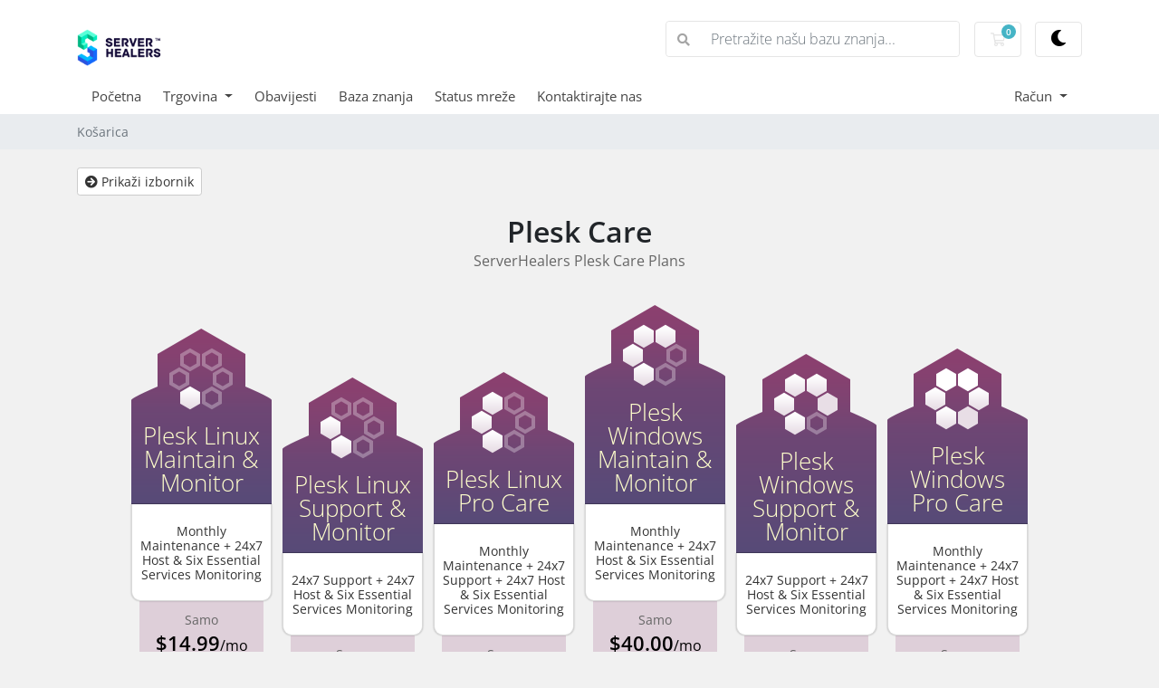

--- FILE ---
content_type: text/html; charset=utf-8
request_url: https://cp.serverhealers.com/index.php/store/plesk-care?language=croatian
body_size: 6712
content:
<!doctype html>
<html lang="en">
<head>
    <meta charset="utf-8" />
    <meta name="viewport" content="width=device-width, initial-scale=1, shrink-to-fit=no">
    <title>Košarica - ServerHealers | WPHealers</title>
    <!-- Styling -->
<link href="/assets/fonts/css/open-sans-family.css" rel="stylesheet" type="text/css" />
<link href="/templates/twenty-one/css/all.min.css?v=b5da81" rel="stylesheet">
<link href="/templates/twenty-one/css/theme.min.css?v=b5da81" rel="stylesheet">
<link href="/assets/css/fontawesome-all.min.css" rel="stylesheet">
<link href="/templates/twenty-one-dark/css/custom.css" rel="stylesheet">

<script>
    var csrfToken = '71f267c973013dc5f36fc56c1d82d4d426278d48',
        markdownGuide = 'Vodič za Markdown',
        locale = 'en',
        saved = 'spremaju',
        saving = 'automatsko spremanje',
        whmcsBaseUrl = "";
    </script>
<script src="/templates/twenty-one/js/scripts.min.js?v=b5da81"></script>

    
</head>
<body class="primary-bg-color" data-phone-cc-input="1">

    	
<!-- Start of Rocket.Chat Livechat Script -->
	<script type="text/javascript">
	(function(w, d, s, u) {
		w.RocketChat = function(c) { w.RocketChat._.push(c) }; w.RocketChat._ = []; w.RocketChat.url = u;
		var h = d.getElementsByTagName(s)[0], j = d.createElement(s);
		j.async = true; j.src = 'https://chat.serverhealers.com/livechat/rocketchat-livechat.min.js?_=201903270000';
		h.parentNode.insertBefore(j, h);
	})(window, document, 'script', 'https://chat.serverhealers.com/livechat');
</script>




    <header id="header" class="header">
        
        <div class="navbar navbar-light">
            <div class="container">
                <a class="navbar-brand mr-3" href="/index.php">
                                            <img src="/assets/img/logo.png" alt="ServerHealers | WPHealers" class="logo-img">
                                    </a>

                <form method="post" action="/index.php/knowledgebase/search" class="form-inline ml-auto">
<input type="hidden" name="token" value="71f267c973013dc5f36fc56c1d82d4d426278d48" />
                    <div class="input-group search d-none d-xl-flex">
                        <div class="input-group-prepend">
                            <button class="btn btn-default" type="submit">
                                <i class="fas fa-search"></i>
                            </button>
                        </div>
                        <input class="form-control appended-form-control font-weight-light" type="text" name="search" placeholder="Pretražite našu bazu znanja...">
                    </div>
                </form>

                <ul class="navbar-nav toolbar">
                    <li class="nav-item ml-3">
                        <a class="btn nav-link cart-btn" href="/cart.php?a=view">
                            <i class="far fa-shopping-cart fa-fw"></i>
                            <span id="cartItemCount" class="badge badge-info">0</span>
                            <span class="sr-only">Košarica</span>
                        </a>
                    </li>
                    <li class="nav-item ml-3 d-xl-none">
                        <button class="btn nav-link" type="button" data-toggle="collapse" data-target="#mainNavbar">
                            <span class="fas fa-bars fa-fw"></span>
                        </button>
                    </li>

                    <li class="dark-mode-toggle">
                        <a href="javascript:void(0);" id="darkModeToggle" class="nav-link">
                                <i id="darkModeIcon" class="fa fa-moon"></i>
                        </a>
                    </li>

                </ul>
            </div>
        </div>
        <div class="navbar navbar-expand-xl main-navbar-wrapper">
            <div class="container">
                <div class="collapse navbar-collapse" id="mainNavbar">
                    <form method="post" action="/index.php/knowledgebase/search" class="d-xl-none">
<input type="hidden" name="token" value="71f267c973013dc5f36fc56c1d82d4d426278d48" />
                        <div class="input-group search w-100 mb-2">
                            <div class="input-group-prepend">
                                <button class="btn btn-default" type="submit">
                                    <i class="fas fa-search"></i>
                                </button>
                            </div>
                            <input class="form-control prepended-form-control" type="text" name="search" placeholder="Pretražite našu bazu znanja...">
                        </div>
                    </form>
                    <ul id="nav" class="navbar-nav mr-auto">
                            <li menuItemName="Home" class="d-block no-collapse" id="Primary_Navbar-Home">
        <a class="pr-4" href="/index.php">
                        Početna
                    </a>
            </li>
    <li menuItemName="Store" class="d-block dropdown no-collapse" id="Primary_Navbar-Store">
        <a class="pr-4 dropdown-toggle" data-toggle="dropdown" aria-haspopup="true" aria-expanded="false" href="#">
                        Trgovina
                    </a>
                    <ul class="dropdown-menu">
                                                <li menuItemName="Browse Products Services" class="dropdown-item" id="Primary_Navbar-Store-Browse_Products_Services">
                        <a href="/index.php/store" class="dropdown-item px-2 py-0">
                                                        Pregledaj sve
                                                    </a>
                    </li>
                                                                <div class="dropdown-divider"></div>
                                                                <li menuItemName="cPanel Care" class="dropdown-item" id="Primary_Navbar-Store-cPanel_Care">
                        <a href="/index.php/store/cpanel-care" class="dropdown-item px-2 py-0">
                                                        cPanel Care
                                                    </a>
                    </li>
                                                                <li menuItemName="Plesk Care" class="dropdown-item" id="Primary_Navbar-Store-Plesk_Care">
                        <a href="/index.php/store/plesk-care" class="dropdown-item px-2 py-0">
                                                        Plesk Care
                                                    </a>
                    </li>
                                                                <li menuItemName="DirectAdmin Care" class="dropdown-item" id="Primary_Navbar-Store-DirectAdmin_Care">
                        <a href="/index.php/store/directadmin-care" class="dropdown-item px-2 py-0">
                                                        DirectAdmin Care
                                                    </a>
                    </li>
                                                                <li menuItemName="Linux Care" class="dropdown-item" id="Primary_Navbar-Store-Linux_Care">
                        <a href="/index.php/store/linux-care" class="dropdown-item px-2 py-0">
                                                        Linux Care
                                                    </a>
                    </li>
                                                                <li menuItemName="Windows Care" class="dropdown-item" id="Primary_Navbar-Store-Windows_Care">
                        <a href="/index.php/store/windows-care" class="dropdown-item px-2 py-0">
                                                        Windows Care
                                                    </a>
                    </li>
                                                                <li menuItemName="WPHealers" class="dropdown-item" id="Primary_Navbar-Store-WPHealers">
                        <a href="/index.php/store/wphealers" class="dropdown-item px-2 py-0">
                                                        WPHealers
                                                    </a>
                    </li>
                                        </ul>
            </li>
    <li menuItemName="Announcements" class="d-block" id="Primary_Navbar-Announcements">
        <a class="pr-4" href="/index.php/announcements">
                        Obavijesti
                    </a>
            </li>
    <li menuItemName="Knowledgebase" class="d-block" id="Primary_Navbar-Knowledgebase">
        <a class="pr-4" href="/index.php/knowledgebase">
                        Baza znanja
                    </a>
            </li>
    <li menuItemName="Network Status" class="d-block" id="Primary_Navbar-Network_Status">
        <a class="pr-4" href="/serverstatus.php">
                        Status mreže
                    </a>
            </li>
    <li menuItemName="Contact Us" class="d-block" id="Primary_Navbar-Contact_Us">
        <a class="pr-4" href="/contact.php">
                        Kontaktirajte nas
                    </a>
            </li>
    <li class="d-none dropdown collapsable-dropdown">
        <a class="dropdown-toggle" href="#" id="navbarDropdownMenu" role="button" data-toggle="dropdown" aria-haspopup="true" aria-expanded="false">
            Više
        </a>
        <ul class="collapsable-dropdown-menu dropdown-menu" aria-labelledby="navbarDropdownMenu">
        </ul>
    </li>
                    </ul>
                    <ul class="navbar-nav ml-auto">
                            <li menuItemName="Account" class="d-block no-collapse dropdown no-collapse" id="Secondary_Navbar-Account">
        <a class=" dropdown-toggle" data-toggle="dropdown" aria-haspopup="true" aria-expanded="false" href="#">
                        Račun
                    </a>
                    <ul class="dropdown-menu dropdown-menu-right">
                                                <li menuItemName="Login" class="dropdown-item" id="Secondary_Navbar-Account-Login">
                        <a href="/clientarea.php" class="dropdown-item px-2 py-0">
                                                        Prijava
                                                    </a>
                    </li>
                                                                <div class="dropdown-divider"></div>
                                                                <li menuItemName="Forgot Password?" class="dropdown-item" id="Secondary_Navbar-Account-Forgot_Password?">
                        <a href="/index.php/password/reset" class="dropdown-item px-2 py-0">
                                                        Zaboravili ste lozinku?
                                                    </a>
                    </li>
                                        </ul>
            </li>
                    </ul>
                </div>
            </div>
        </div>
    </header>

    
    <nav class="master-breadcrumb" aria-label="breadcrumb">
        <div class="container">
            <ol class="breadcrumb">
            <li class="breadcrumb-item active" aria-current="page">
                        Košarica
                    </li>
    </ol>
        </div>
    </nav>

        
    
    <section id="main-body">
        <div class="container">
            <div class="row">

                        <div class="col-12 primary-content">

<script src="/templates/twenty-one-dark/js/darkreader.min.js"></script>
<script>
    DarkReader.setFetchMethod(window.fetch);

    const darkReaderOptions = {
        brightness: 100,
        contrast: 90,
        sepia: 10
    };

    function toggleDarkMode() {
        const isDarkMode = localStorage.getItem('darkModeEnabled') === 'true';

        if (isDarkMode) {
            DarkReader.disable();
            localStorage.setItem('darkModeEnabled', 'false');
            document.getElementById('darkModeIcon').className = 'fa fa-moon';
        } else {
            DarkReader.enable(darkReaderOptions);
            localStorage.setItem('darkModeEnabled', 'true');
            document.getElementById('darkModeIcon').className = 'fa fa-sun';
        }
    }

    document.addEventListener('DOMContentLoaded', function () {
        const darkModeToggle = document.getElementById('darkModeToggle');

        // Initialize Dark Mode based on saved preference
        if (localStorage.getItem('darkModeEnabled') === 'true') {
            DarkReader.enable(darkReaderOptions);
            document.getElementById('darkModeIcon').className = 'fa fa-sun';
        }

        // Attach click event to toggle
        if (darkModeToggle) {
            darkModeToggle.addEventListener('click', toggleDarkMode);
        }
    });
</script>


<!-- Product Recommendations CSS -->
<link type="text/css" rel="stylesheet" href="/assets/css/recommendations.min.css" property="stylesheet" />
<!-- Core CSS -->
<link rel="stylesheet" type="text/css" href="/templates/orderforms/supreme_comparison/css/style.css" property="stylesheet" />
<script>
    jQuery(document).ready(function () {
        jQuery('#btnShowSidebar').click(function () {
            if (jQuery(".product-selection-sidebar").is(":visible")) {
                jQuery('.row-product-selection').css('left','0');
                jQuery('.product-selection-sidebar').fadeOut();
                jQuery('#btnShowSidebar').html('<i class="fas fa-arrow-circle-right"></i> Prikaži izbornik');
            } else {
                jQuery('.product-selection-sidebar').fadeIn();
                jQuery('.row-product-selection').css('left','300px');
                jQuery('#btnShowSidebar').html('<i class="fas fa-arrow-circle-left"></i> Sakrij izbornik');
            }
        });
    });
</script>

    <button type="button" class="btn btn-default btn-sm" id="btnShowSidebar">
        <i class="fas fa-arrow-circle-right"></i>
        Prikaži izbornik
    </button>
<div class="row row-product-selection">
    <div class="col-md-3 sidebar product-selection-sidebar" id="supremeComparisonSidebar">
            <div menuItemName="Categories" class="panel card card-sidebar mb-3 panel-sidebar">
        <div class="panel-heading card-header">
            <h3 class="panel-title">
                                    <i class="fas fa-shopping-cart"></i>&nbsp;
                
                Kategorije

                
                <i class="fas fa-chevron-up card-minimise panel-minimise pull-right float-right"></i>
            </h3>
        </div>

        
                    <div class="list-group collapsable-card-body">
                                                            <a menuItemName="cPanel Care" href="/index.php/store/cpanel-care" class="list-group-item list-group-item-action" id="Secondary_Sidebar-Categories-cPanel_Care">
                            
                            cPanel Care

                                                    </a>
                                                                                <a menuItemName="Plesk Care" href="/index.php/store/plesk-care" class="list-group-item list-group-item-action" id="Secondary_Sidebar-Categories-Plesk_Care">
                            
                            Plesk Care

                                                    </a>
                                                                                <a menuItemName="DirectAdmin Care" href="/index.php/store/directadmin-care" class="list-group-item list-group-item-action" id="Secondary_Sidebar-Categories-DirectAdmin_Care">
                            
                            DirectAdmin Care

                                                    </a>
                                                                                <a menuItemName="Linux Care" href="/index.php/store/linux-care" class="list-group-item list-group-item-action" id="Secondary_Sidebar-Categories-Linux_Care">
                            
                            Linux Care

                                                    </a>
                                                                                <a menuItemName="Windows Care" href="/index.php/store/windows-care" class="list-group-item list-group-item-action" id="Secondary_Sidebar-Categories-Windows_Care">
                            
                            Windows Care

                                                    </a>
                                                                                <a menuItemName="WPHealers" href="/index.php/store/wphealers" class="list-group-item list-group-item-action" id="Secondary_Sidebar-Categories-WPHealers">
                            
                            WPHealers

                                                    </a>
                                                </div>
        
            </div>

        <div menuItemName="Actions" class="panel card card-sidebar mb-3 panel-sidebar">
        <div class="panel-heading card-header">
            <h3 class="panel-title">
                                    <i class="fas fa-plus"></i>&nbsp;
                
                Akcije

                
                <i class="fas fa-chevron-up card-minimise panel-minimise pull-right float-right"></i>
            </h3>
        </div>

        
                    <div class="list-group collapsable-card-body">
                                                            <a menuItemName="View Cart" href="/cart.php?a=view" class="list-group-item list-group-item-action" id="Secondary_Sidebar-Actions-View_Cart">
                                                            <i class="fas fa-shopping-cart fa-fw"></i>&nbsp;
                            
                            Pregled košarice

                                                    </a>
                                                </div>
        
            </div>

        <div menuItemName="Choose Currency" class="panel card card-sidebar mb-3 panel-sidebar">
        <div class="panel-heading card-header">
            <h3 class="panel-title">
                                    <i class="fas fa-plus"></i>&nbsp;
                
                Odaberite valutu

                
                <i class="fas fa-chevron-up card-minimise panel-minimise pull-right float-right"></i>
            </h3>
        </div>

                    <div class="panel-body card-body collapsable-card-body">
                <form method="post" action="/index.php/store/plesk-care">
<input type="hidden" name="token" value="71f267c973013dc5f36fc56c1d82d4d426278d48" />
    <select name="currency" onchange="submit()" class="form-control"><option value="1" selected>USD</option><option value="2">INR</option>    </select>
</form>
            </div>
        
        
            </div>

        </div>
    <div class="col-md-12">
        <div id="order-supreme_comparison">
            <div class="product-group-heading">
                <div class="product-group-headline">
                                            Plesk Care
                                    </div>
                                    <div class="product-group-tagline">
                        ServerHealers Plesk Care Plans
                    </div>
                                            </div>
            <div id="products" class="price-table-container">
                <ul>
                                                                                        <li id="product73">
                            <div class="price-table">
                                <div class="product-icon">
                                    <img src="/templates/orderforms/supreme_comparison/img/bg1.png" width="155" height="95" alt="Product 1" />
                                </div>
                                <div class="product-title">
                                    <h3 id="product73-name" class="font-size-24">
                                        Plesk Linux Maintain &amp; Monitor
                                    </h3>
                                                                    </div>
                                                                <div class="product-body">
                                    <ul id="product73-description">
                                                                                    <li id="product73-description">
                                                Monthly Maintenance + 24x7 Host & Six Essential Services Monitoring
                                            </li>
                                                                                                                    </ul>
                                    <div class="price-area">
                                        <div class="price" id="product73-price">
                                                                                                                                                <div class="price-label">Samo</div>
                                                                                                <span>$14.99</span>/mo
                                                <br>
                                                                                                    <small>$10.00 Naknada za postavljanje</small>
                                                                                                                                    </div>
                                                                                    <a href="/index.php/store/plesk-care/plesk-linux-maintain-and-monitor" class="btn-order-now" id="product73-order-button">
                                                <div class="order-now">
                                                    Naruči
                                                </div>
                                            </a>
                                        
                                    </div>
                                </div>
                            </div>
                        </li>
                                                                                                                                                <li id="product74">
                            <div class="price-table">
                                <div class="product-icon">
                                    <img src="/templates/orderforms/supreme_comparison/img/bg2.png" width="155" height="95" alt="Product 2" />
                                </div>
                                <div class="product-title">
                                    <h3 id="product74-name" class="font-size-24">
                                        Plesk Linux Support &amp; Monitor
                                    </h3>
                                                                    </div>
                                                                <div class="product-body">
                                    <ul id="product74-description">
                                                                                    <li id="product74-description">
                                                24x7 Support + 24x7 Host & Six Essential Services Monitoring
                                            </li>
                                                                                                                    </ul>
                                    <div class="price-area">
                                        <div class="price" id="product74-price">
                                                                                                                                                <div class="price-label">Samo</div>
                                                                                                <span>$35.00</span>/mo
                                                <br>
                                                                                                                                    </div>
                                                                                    <a href="/index.php/store/plesk-care/plesk-linux-support-and-monitor" class="btn-order-now" id="product74-order-button">
                                                <div class="order-now">
                                                    Naruči
                                                </div>
                                            </a>
                                        
                                    </div>
                                </div>
                            </div>
                        </li>
                                                                                                                                                <li id="product75">
                            <div class="price-table">
                                <div class="product-icon">
                                    <img src="/templates/orderforms/supreme_comparison/img/bg3.png" width="155" height="95" alt="Product 3" />
                                </div>
                                <div class="product-title">
                                    <h3 id="product75-name" class="font-size-24">
                                        Plesk Linux Pro Care
                                    </h3>
                                                                    </div>
                                                                <div class="product-body">
                                    <ul id="product75-description">
                                                                                    <li id="product75-description">
                                                Monthly Maintenance + 24x7 Support + 24x7 Host & Six Essential Services Monitoring
                                            </li>
                                                                                                                    </ul>
                                    <div class="price-area">
                                        <div class="price" id="product75-price">
                                                                                                                                                <div class="price-label">Samo</div>
                                                                                                <span>$49.99</span>/mo
                                                <br>
                                                                                                                                    </div>
                                                                                    <a href="/index.php/store/plesk-care/plesk-linux-pro-care" class="btn-order-now" id="product75-order-button">
                                                <div class="order-now">
                                                    Naruči
                                                </div>
                                            </a>
                                        
                                    </div>
                                </div>
                            </div>
                        </li>
                                                                                                                                                <li id="product76">
                            <div class="price-table">
                                <div class="product-icon">
                                    <img src="/templates/orderforms/supreme_comparison/img/bg4.png" width="155" height="95" alt="Product 4" />
                                </div>
                                <div class="product-title">
                                    <h3 id="product76-name" class="font-size-24">
                                        Plesk Windows Maintain &amp; Monitor
                                    </h3>
                                                                    </div>
                                                                <div class="product-body">
                                    <ul id="product76-description">
                                                                                    <li id="product76-description">
                                                Monthly Maintenance + 24x7 Host & Six Essential Services Monitoring
                                            </li>
                                                                                                                    </ul>
                                    <div class="price-area">
                                        <div class="price" id="product76-price">
                                                                                                                                                <div class="price-label">Samo</div>
                                                                                                <span>$40.00</span>/mo
                                                <br>
                                                                                                    <small>$10.00 Naknada za postavljanje</small>
                                                                                                                                    </div>
                                                                                    <a href="/index.php/store/plesk-care/plesk-windows-maintain-and-monitor" class="btn-order-now" id="product76-order-button">
                                                <div class="order-now">
                                                    Naruči
                                                </div>
                                            </a>
                                        
                                    </div>
                                </div>
                            </div>
                        </li>
                                                                                                                                                <li id="product77">
                            <div class="price-table">
                                <div class="product-icon">
                                    <img src="/templates/orderforms/supreme_comparison/img/bg5.png" width="155" height="95" alt="Product 5" />
                                </div>
                                <div class="product-title">
                                    <h3 id="product77-name" class="font-size-24">
                                        Plesk Windows Support &amp; Monitor
                                    </h3>
                                                                    </div>
                                                                <div class="product-body">
                                    <ul id="product77-description">
                                                                                    <li id="product77-description">
                                                24x7 Support + 24x7 Host & Six Essential Services Monitoring
                                            </li>
                                                                                                                    </ul>
                                    <div class="price-area">
                                        <div class="price" id="product77-price">
                                                                                                                                                <div class="price-label">Samo</div>
                                                                                                <span>$55.00</span>/mo
                                                <br>
                                                                                                                                    </div>
                                                                                    <a href="/index.php/store/plesk-care/plesk-windows-support-and-monitor" class="btn-order-now" id="product77-order-button">
                                                <div class="order-now">
                                                    Naruči
                                                </div>
                                            </a>
                                        
                                    </div>
                                </div>
                            </div>
                        </li>
                                                                                                                                                <li id="product78">
                            <div class="price-table">
                                <div class="product-icon">
                                    <img src="/templates/orderforms/supreme_comparison/img/bg6.png" width="155" height="95" alt="Product 6" />
                                </div>
                                <div class="product-title">
                                    <h3 id="product78-name" class="font-size-24">
                                        Plesk Windows Pro Care
                                    </h3>
                                                                    </div>
                                                                <div class="product-body">
                                    <ul id="product78-description">
                                                                                    <li id="product78-description">
                                                Monthly Maintenance + 24x7 Support + 24x7 Host & Six Essential Services Monitoring
                                            </li>
                                                                                                                    </ul>
                                    <div class="price-area">
                                        <div class="price" id="product78-price">
                                                                                                                                                <div class="price-label">Samo</div>
                                                                                                <span>$79.99</span>/mo
                                                <br>
                                                                                                                                    </div>
                                                                                    <a href="/index.php/store/plesk-care/plesk-windows-pro-care" class="btn-order-now" id="product78-order-button">
                                                <div class="order-now">
                                                    Naruči
                                                </div>
                                            </a>
                                        
                                    </div>
                                </div>
                            </div>
                        </li>
                                                                                                                </ul>
            </div>
                            <div class="includes-features">
                    <div class="row clearfix">
                        <div class="col-md-12">
                            <div class="head-area">
                                <span class="primary-bg-color">
                                    Uključeno u svaki plan
                                </span>
                            </div>
                            <ul class="list-features">
                                                                    <li>Initial Plesk Server Hardening</li>
                                                                    <li>24x7 Plesk Server Uptime Monitoring</li>
                                                                    <li>24x7 Plesk Essential Services Monitoring</li>
                                                                    <li>Human Review &amp; Response to Alerts</li>
                                                                    <li>Monthly Detailed Monitoring Report</li>
                                                            </ul>
                        </div>
                    </div>
                </div>
                    </div>
    </div>
</div>

<div class="modal fade" id="recommendationsModal" tabindex="-1" role="dialog">
    <div class="modal-dialog" role="document">
        <div class="modal-content">
            <div class="modal-header">
                <h4 class="float-left pull-left">
                                            Dodano u košaricu
                                    </h4>
                <button type="button" class="close" data-dismiss="modal" aria-label="Close"><span aria-hidden="true">&times;</span></button>
                <div class="clearfix"></div>
            </div>
            <div class="modal-body">
                <div class="product-recommendations-container">
    <div class="product-recommendations">
                    <p>Na temelju ovog proizvoda preporučujemo:</p>
                    </div>
</div>
            </div>
            <div class="modal-footer">
                <a class="btn btn-primary" href="#" id="btnContinueRecommendationsModal" data-dismiss="modal" role="button">
                    <span class="w-hidden hidden"><i class="fas fa-spinner fa-spin"></i>&nbsp;</span>Nastavi
                </a>
            </div>
        </div>
    </div>
    <div class="product-recommendation clonable w-hidden hidden">
        <div class="header">
            <div class="cta">
                <div class="price">
                    <span class="w-hidden hidden">BESPLATNO!</span>
                    <span class="breakdown-price"></span>
                    <span class="setup-fee"><small>&nbsp;Naknada za postavljanje</small></span>
                </div>
                <button type="button" class="btn btn-sm btn-add">
                    <span class="text">Dodaj u košaricu</span>
                    <span class="arrow"><i class="fas fa-chevron-right"></i></span>
                </button>
            </div>
            <div class="expander">
                <i class="fas fa-chevron-right rotate" data-toggle="tooltip" data-placement="right" title="Kliknite da biste saznali više."></i>
            </div>
            <div class="content">
                <div class="headline truncate"></div>
                <div class="tagline truncate">
                    Opis (slogan) nije dostupan za ovaj proizvod.
                </div>
            </div>
        </div>
        <div class="body clearfix"><p></p></div>
    </div>
</div>

<script src="/assets/js/whmcs/recommendations.min.js"></script>


                    </div>

                    </div>
                                    <div class="clearfix"></div>
            </div>
        </div>
    </section>

    <footer id="footer" class="footer">
        <div class="container">
            <ul class="list-inline mb-7 text-center float-lg-right">
                
                                    <li class="list-inline-item">
                        <button type="button" class="btn" data-toggle="modal" data-target="#modalChooseLanguage">
                            <div class="d-inline-block align-middle">
                                <div class="iti-flag hr"></div>
                            </div>
                            Hrvatski
                            /
                            $
                            USD
                        </button>
                    </li>
                            </ul>

            <ul class="nav justify-content-center justify-content-lg-start mb-7">
                <li class="nav-item">
                    <a class="nav-link" href="/contact.php">
                        Kontaktirajte nas
                    </a>
                </li>
                                    <li class="nav-item">
                        <a class="nav-link" href="https://serverhealers.com/legal" target="_blank">Uvjeti korištenja</a>
                    </li>
                            </ul>

            <p class="copyright mb-0">
                Autorsko pravo &copy; 2026 ServerHealers | WPHealers. Sva prava pridržana.
            </p>
        </div>
    </footer>

    <div id="fullpage-overlay" class="w-hidden">
        <div class="outer-wrapper">
            <div class="inner-wrapper">
                <img src="/assets/img/overlay-spinner.svg" alt="">
                <br>
                <span class="msg"></span>
            </div>
        </div>
    </div>

    <div class="modal system-modal fade" id="modalAjax" tabindex="-1" role="dialog" aria-hidden="true">
        <div class="modal-dialog">
            <div class="modal-content">
                <div class="modal-header">
                    <h5 class="modal-title"></h5>
                    <button type="button" class="close" data-dismiss="modal">
                        <span aria-hidden="true">&times;</span>
                        <span class="sr-only">Close Ticket</span>
                    </button>
                </div>
                <div class="modal-body">
                    Učitavanje...
                </div>
                <div class="modal-footer">
                    <div class="float-left loader">
                        <i class="fas fa-circle-notch fa-spin"></i>
                        Učitavanje...
                    </div>
                    <button type="button" class="btn btn-default" data-dismiss="modal">
                        Close Ticket
                    </button>
                    <button type="button" class="btn btn-primary modal-submit">
                        Pošalji
                    </button>
                </div>
            </div>
        </div>
    </div>

    <form method="get" action="/index.php/store/plesk-care?">
        <div class="modal modal-localisation" id="modalChooseLanguage" tabindex="-1" role="dialog">
            <div class="modal-dialog modal-lg" role="document">
                <div class="modal-content">
                    <div class="modal-body">
                        <button type="button" class="close text-light" data-dismiss="modal" aria-label="Close">
                            <span aria-hidden="true">&times;</span>
                        </button>

                                                    <h5 class="h5 pt-5 pb-3">Odaberite jezik</h5>
                            <div class="row item-selector">
                                <input type="hidden" name="language" data-current="croatian" value="croatian" />
                                                                    <div class="col-4">
                                        <a href="#" class="item" data-value="arabic">
                                            العربية
                                        </a>
                                    </div>
                                                                    <div class="col-4">
                                        <a href="#" class="item" data-value="azerbaijani">
                                            Azerbaijani
                                        </a>
                                    </div>
                                                                    <div class="col-4">
                                        <a href="#" class="item" data-value="catalan">
                                            Català
                                        </a>
                                    </div>
                                                                    <div class="col-4">
                                        <a href="#" class="item" data-value="chinese">
                                            中文
                                        </a>
                                    </div>
                                                                    <div class="col-4">
                                        <a href="#" class="item active" data-value="croatian">
                                            Hrvatski
                                        </a>
                                    </div>
                                                                    <div class="col-4">
                                        <a href="#" class="item" data-value="czech">
                                            Čeština
                                        </a>
                                    </div>
                                                                    <div class="col-4">
                                        <a href="#" class="item" data-value="danish">
                                            Dansk
                                        </a>
                                    </div>
                                                                    <div class="col-4">
                                        <a href="#" class="item" data-value="dutch">
                                            Nederlands
                                        </a>
                                    </div>
                                                                    <div class="col-4">
                                        <a href="#" class="item" data-value="english">
                                            English
                                        </a>
                                    </div>
                                                                    <div class="col-4">
                                        <a href="#" class="item" data-value="estonian">
                                            Estonian
                                        </a>
                                    </div>
                                                                    <div class="col-4">
                                        <a href="#" class="item" data-value="farsi">
                                            Persian
                                        </a>
                                    </div>
                                                                    <div class="col-4">
                                        <a href="#" class="item" data-value="french">
                                            Français
                                        </a>
                                    </div>
                                                                    <div class="col-4">
                                        <a href="#" class="item" data-value="german">
                                            Deutsch
                                        </a>
                                    </div>
                                                                    <div class="col-4">
                                        <a href="#" class="item" data-value="hebrew">
                                            עברית
                                        </a>
                                    </div>
                                                                    <div class="col-4">
                                        <a href="#" class="item" data-value="hungarian">
                                            Magyar
                                        </a>
                                    </div>
                                                                    <div class="col-4">
                                        <a href="#" class="item" data-value="italian">
                                            Italiano
                                        </a>
                                    </div>
                                                                    <div class="col-4">
                                        <a href="#" class="item" data-value="macedonian">
                                            Macedonian
                                        </a>
                                    </div>
                                                                    <div class="col-4">
                                        <a href="#" class="item" data-value="norwegian">
                                            Norwegian
                                        </a>
                                    </div>
                                                                    <div class="col-4">
                                        <a href="#" class="item" data-value="portuguese-br">
                                            Português
                                        </a>
                                    </div>
                                                                    <div class="col-4">
                                        <a href="#" class="item" data-value="portuguese-pt">
                                            Português
                                        </a>
                                    </div>
                                                                    <div class="col-4">
                                        <a href="#" class="item" data-value="romanian">
                                            Română
                                        </a>
                                    </div>
                                                                    <div class="col-4">
                                        <a href="#" class="item" data-value="russian">
                                            Русский
                                        </a>
                                    </div>
                                                                    <div class="col-4">
                                        <a href="#" class="item" data-value="spanish">
                                            Español
                                        </a>
                                    </div>
                                                                    <div class="col-4">
                                        <a href="#" class="item" data-value="swedish">
                                            Svenska
                                        </a>
                                    </div>
                                                                    <div class="col-4">
                                        <a href="#" class="item" data-value="turkish">
                                            Türkçe
                                        </a>
                                    </div>
                                                                    <div class="col-4">
                                        <a href="#" class="item" data-value="ukranian">
                                            Українська
                                        </a>
                                    </div>
                                                            </div>
                                                                            <p class="h5 pt-5 pb-3">Odaberite valutu</p>
                            <div class="row item-selector">
                                <input type="hidden" name="currency" data-current="1" value="">
                                                                    <div class="col-4">
                                        <a href="#" class="item active" data-value="1">
                                            $ USD
                                        </a>
                                    </div>
                                                                    <div class="col-4">
                                        <a href="#" class="item" data-value="2">
                                             INR
                                        </a>
                                    </div>
                                                            </div>
                                            </div>
                    <div class="modal-footer">
                        <button type="submit" class="btn btn-default">Prijavite se</button>
                    </div>
                </div>
            </div>
        </div>
    </form>

    
    <form action="#" id="frmGeneratePassword">
    <div class="modal fade" id="modalGeneratePassword">
        <div class="modal-dialog">
            <div class="modal-content">
                <div class="modal-header bg-primary text-white">
                    <h4 class="modal-title">
                        Generiraj lozinku
                    </h4>
                    <button type="button" class="close" data-dismiss="modal" aria-label="Close">
                        <span aria-hidden="true">&times;</span>
                    </button>
                </div>
                <div class="modal-body">
                    <div class="alert alert-danger w-hidden" id="generatePwLengthError">
                        Molimo unesite broj između 8 i 64 za duljinu lozinke
                    </div>
                    <div class="form-group row">
                        <label for="generatePwLength" class="col-sm-4 col-form-label">Duljina lozinke</label>
                        <div class="col-sm-8">
                            <input type="number" min="8" max="64" value="12" step="1" class="form-control input-inline input-inline-100" id="inputGeneratePasswordLength">
                        </div>
                    </div>
                    <div class="form-group row">
                        <label for="generatePwOutput" class="col-sm-4 col-form-label">Generirana lozinka</label>
                        <div class="col-sm-8">
                            <input type="text" class="form-control" id="inputGeneratePasswordOutput">
                        </div>
                    </div>
                    <div class="row">
                        <div class="col-sm-8 offset-sm-4">
                            <button type="submit" class="btn btn-default btn-sm">
                                <i class="fas fa-plus fa-fw"></i>
                                Generiraj novu lozinku
                            </button>
                            <button type="button" class="btn btn-default btn-sm copy-to-clipboard" data-clipboard-target="#inputGeneratePasswordOutput">
                                <img src="/assets/img/clippy.svg" alt="Copy to clipboard" width="15">
                                Kopiraj
                            </button>
                        </div>
                    </div>
                </div>
                <div class="modal-footer">
                    <button type="button" class="btn btn-default" data-dismiss="modal">
                        Close Ticket
                    </button>
                    <button type="button" class="btn btn-primary" id="btnGeneratePasswordInsert" data-clipboard-target="#inputGeneratePasswordOutput">
                        Kopirajte u međuspremnik i umetnite
                    </button>
                </div>
            </div>
        </div>
    </div>
</form>

    

</body>
</html>


--- FILE ---
content_type: text/css
request_url: https://cp.serverhealers.com/templates/twenty-one-dark/css/custom.css
body_size: -65
content:
.dark-mode-toggle {
    display: inline-block;
    margin-left: 15px;
}

.dark-mode-toggle .fa {
    font-size: 18px;
    color: #000;
    cursor: pointer;
}



--- FILE ---
content_type: text/css
request_url: https://cp.serverhealers.com/assets/css/recommendations.min.css
body_size: 350
content:
#recommendationsModal .product-added-panel .panel-body{display:flex;flex-flow:row wrap;justify-content:space-between}#recommendationsModal .product-added-panel .panel-body>span:first-child{flex-basis:100%;margin-bottom:.5rem}#recommendationsModal .product-added-panel .panel-body>div{display:flex;flex-direction:column}#recommendationsModal .product-added-panel .price,#recommendationsModal .product-added-panel .product-name{font-weight:bolder}#recommendationsModal .product-added-panel .product-cycle,#recommendationsModal .product-added-panel .product-price{text-align:right}#recommendationsModal .modal-header{background-color:initial;border-bottom:0;padding:1rem 1rem 0}#recommendationsModal .modal-footer{border:0;justify-content:center}.product-recommendations-container{margin-bottom:30px;margin-top:20px;max-height:600px;overflow-y:auto}.product-recommendations{border-color:#7b7b7b;margin:20px auto 30px;max-width:575px}.product-recommendations .product-recommendation{background-color:#fff;border:1px dashed #ccc;border-bottom:4px solid #9abb3a;margin:0 0 10px}.product-recommendations .product-recommendation .cta{align-items:end;display:flex;flex-direction:column;float:right;padding:3px 10px;text-align:center}.product-recommendations .product-recommendation .headline{font-size:1em;padding-top:8px}.product-recommendations .product-recommendation .tagline{font-size:.9em;font-weight:300}.product-recommendations .product-recommendation .header{border-bottom:0;cursor:pointer;overflow:hidden}.product-recommendations .product-recommendation .header.header-static{cursor:default}.product-recommendations .product-recommendation .body{background-color:#f8f8f8;border-top:10px solid #eaeaea;display:none;font-size:.85em;padding:10px 15px}.product-recommendations .product-recommendation .price{align-items:end;color:#83a032;display:flex;flex-direction:column;font-size:1em;padding:4px 0}.product-recommendations .product-recommendation .btn-add{background-color:#9abb3a;color:#fff;font-size:.9em;padding:0}.product-recommendations .product-recommendation .arrow{background-color:#83a032;display:inline-block;padding:2px 8px}.product-recommendations .product-recommendation .text{display:inline-block;font-size:.9em;padding:2px 8px}.product-recommendations .product-recommendation .expander{color:#9abb3a;float:left;font-size:1.5em;line-height:60px;margin-right:15px;text-align:right;transition:all 2s linear;width:28px}.product-recommendations .product-recommendation .expander .fa-square{font-size:.7em}.product-recommendations .product-recommendation .rotate{-moz-transition:all .2s linear;-webkit-transition:all .2s linear;transition:all .2s linear}.product-recommendations .product-recommendation .rotate.down{-moz-transform:rotate(90deg);-webkit-transform:rotate(90deg);transform:rotate(90deg)}

--- FILE ---
content_type: application/javascript
request_url: https://cp.serverhealers.com/templates/twenty-one-dark/js/darkreader.min.js
body_size: 29887
content:
/**
 * Minified by jsDelivr using Terser v5.19.2.
 * Original file: /npm/darkreader@4.9.89/darkreader.js
 *
 * Do NOT use SRI with dynamically generated files! More information: https://www.jsdelivr.com/using-sri-with-dynamic-files
 */
!function(e,t){"object"==typeof exports&&"undefined"!=typeof module?t(exports):"function"==typeof define&&define.amd?define(["exports"],t):t((e="undefined"!=typeof globalThis?globalThis:e||self).DarkReader={})}(this,(function(e){"use strict";var t,n,r,o,s,a,i,c,l;!function(e){e.GET_DATA="ui-bg-get-data",e.GET_DEVTOOLS_DATA="ui-bg-get-devtools-data",e.SUBSCRIBE_TO_CHANGES="ui-bg-subscribe-to-changes",e.UNSUBSCRIBE_FROM_CHANGES="ui-bg-unsubscribe-from-changes",e.CHANGE_SETTINGS="ui-bg-change-settings",e.SET_THEME="ui-bg-set-theme",e.TOGGLE_ACTIVE_TAB="ui-bg-toggle-active-tab",e.MARK_NEWS_AS_READ="ui-bg-mark-news-as-read",e.MARK_NEWS_AS_DISPLAYED="ui-bg-mark-news-as-displayed",e.LOAD_CONFIG="ui-bg-load-config",e.APPLY_DEV_DYNAMIC_THEME_FIXES="ui-bg-apply-dev-dynamic-theme-fixes",e.RESET_DEV_DYNAMIC_THEME_FIXES="ui-bg-reset-dev-dynamic-theme-fixes",e.APPLY_DEV_INVERSION_FIXES="ui-bg-apply-dev-inversion-fixes",e.RESET_DEV_INVERSION_FIXES="ui-bg-reset-dev-inversion-fixes",e.APPLY_DEV_STATIC_THEMES="ui-bg-apply-dev-static-themes",e.RESET_DEV_STATIC_THEMES="ui-bg-reset-dev-static-themes",e.COLOR_SCHEME_CHANGE="ui-bg-color-scheme-change",e.HIDE_HIGHLIGHTS="ui-bg-hide-highlights"}(t||(t={})),function(e){e.CHANGES="bg-ui-changes"}(n||(n={})),function(e){e.CSS_UPDATE="debug-bg-ui-css-update",e.UPDATE="debug-bg-ui-update"}(r||(r={})),function(e){e.ADD_CSS_FILTER="bg-cs-add-css-filter",e.ADD_DYNAMIC_THEME="bg-cs-add-dynamic-theme",e.ADD_STATIC_THEME="bg-cs-add-static-theme",e.ADD_SVG_FILTER="bg-cs-add-svg-filter",e.CLEAN_UP="bg-cs-clean-up",e.FETCH_RESPONSE="bg-cs-fetch-response",e.UNSUPPORTED_SENDER="bg-cs-unsupported-sender"}(o||(o={})),function(e){e.RELOAD="debug-bg-cs-reload"}(s||(s={})),function(e){e.COLOR_SCHEME_CHANGE="cs-bg-color-scheme-change",e.DARK_THEME_DETECTED="cs-bg-dark-theme-detected",e.DARK_THEME_NOT_DETECTED="cs-bg-dark-theme-not-detected",e.FETCH="cs-bg-fetch",e.DOCUMENT_CONNECT="cs-bg-document-connect",e.DOCUMENT_FORGET="cs-bg-document-forget",e.DOCUMENT_FREEZE="cs-bg-document-freeze",e.DOCUMENT_RESUME="cs-bg-document-resume"}(a||(a={})),function(e){e.LOG="debug-cs-bg-log"}(i||(i={})),function(e){e.EXPORT_CSS_RESPONSE="cs-ui-export-css-response"}(c||(c={})),function(e){e.EXPORT_CSS="ui-cs-export-css"}(l||(l={}));const u="undefined"!=typeof navigator,d=u?navigator.userAgentData&&Array.isArray(navigator.userAgentData.brands)?navigator.userAgentData.brands.map((e=>`${e.brand.toLowerCase()} ${e.version}`)).join(" "):navigator.userAgent.toLowerCase():"some useragent",h=u?navigator.userAgentData&&"string"==typeof navigator.userAgentData.platform?navigator.userAgentData.platform.toLowerCase():navigator.platform.toLowerCase():"some platform",f=d.includes("chrome")||d.includes("chromium"),m=d.includes("firefox")||d.includes("thunderbird")||d.includes("librewolf"),p=d.includes("safari")&&!f,g=h.startsWith("win"),b=h.startsWith("mac");u&&navigator.userAgentData?navigator.userAgentData.mobile:d.includes("mobile");const y="function"==typeof ShadowRoot,k="function"==typeof MediaQueryList&&"function"==typeof MediaQueryList.prototype.addEventListener,S="function"==typeof CSSLayerBlockRule;(()=>{const e=d.match(/chrom(?:e|ium)(?:\/| )([^ ]+)/);e&&e[1]&&e[1]})(),(()=>{const e=d.match(/(?:firefox|librewolf)(?:\/| )([^ ]+)/);e&&e[1]&&e[1]})();const w=(()=>{try{return document.querySelector(":defined"),!0}catch(e){return!1}})(),_=(()=>{try{if("undefined"==typeof document)return!1;const e=document.createElement("div");return!(!e||"object"!=typeof e.style)&&("string"==typeof e.style.colorScheme||(e.setAttribute("style","color-scheme: dark"),"dark"===e.style.colorScheme))}catch(e){return!1}})();async function E(e,t,n){const r=await fetch(e,{cache:"force-cache",credentials:"omit",referrer:n});if(m&&"text/css"===t&&e.startsWith("moz-extension://")&&e.endsWith(".css"))return r;if(t&&!r.headers.get("Content-Type").startsWith(t))throw new Error(`Mime type mismatch when loading ${e}`);if(!r.ok)throw new Error(`Unable to load ${e} ${r.status} ${r.statusText}`);return r}async function v(e,t){const n=await E(e,t);return await C(n)}async function C(e){const t=await e.blob();return await new Promise((e=>{const n=new FileReader;n.onloadend=()=>e(n.result),n.readAsDataURL(t)}))}const x=async e=>Promise.reject(new Error(["Embedded Dark Reader cannot access a cross-origin resource",e,"Overview your URLs and CORS policies or use","`DarkReader.setFetchMethod(fetch: (url) => Promise<Response>))`.","See if using `DarkReader.setFetchMethod(window.fetch)`","before `DarkReader.enable()` works."].join(" ")));let R=x;window.chrome||(window.chrome={}),chrome.runtime||(chrome.runtime={});const $=new Set;async function A(...e){if(e[0]&&e[0].type===a.FETCH){const{id:t}=e[0];try{const{url:n,responseType:r}=e[0].data,s=await async function(e){return await R(e)}(n);let a;a="data-url"===r?await C(s):await s.text(),$.forEach((e=>e({type:o.FETCH_RESPONSE,data:a,error:null,id:t})))}catch(e){console.error(e),$.forEach((n=>n({type:o.FETCH_RESPONSE,data:null,error:e,id:t})))}}}function T(e){$.add(e)}if("function"==typeof chrome.runtime.sendMessage){const e=chrome.runtime.sendMessage;chrome.runtime.sendMessage=(...t)=>{A(...t),e.apply(chrome.runtime,t)}}else chrome.runtime.sendMessage=A;if(chrome.runtime.onMessage||(chrome.runtime.onMessage={}),"function"==typeof chrome.runtime.onMessage.addListener){const e=chrome.runtime.onMessage.addListener;chrome.runtime.onMessage.addListener=(...t)=>{T(t[0]),e.apply(chrome.runtime.onMessage,t)}}else chrome.runtime.onMessage.addListener=(...e)=>T(e[0]);var M,V;!function(e){e.cssFilter="cssFilter",e.svgFilter="svgFilter",e.staticTheme="staticTheme",e.dynamicTheme="dynamicTheme"}(M||(M={})),function(e){e.NONE="",e.TIME="time",e.SYSTEM="system",e.LOCATION="location"}(V||(V={}));const L={background:"#181a1b",text:"#e8e6e3"},D={background:"#dcdad7",text:"#181a1b"},P={mode:1,brightness:100,contrast:100,grayscale:0,sepia:0,useFont:!1,fontFamily:b?"Helvetica Neue":g?"Segoe UI":"Open Sans",textStroke:0,engine:M.dynamicTheme,stylesheet:"",darkSchemeBackgroundColor:L.background,darkSchemeTextColor:L.text,lightSchemeBackgroundColor:D.background,lightSchemeTextColor:D.text,scrollbarColor:b?"":"auto",selectionColor:"auto",styleSystemControls:!_,lightColorScheme:"Default",darkColorScheme:"Default",immediateModify:!1};function O(e,t){if(function(e){return null!=e.length}(e))for(let n=0,r=e.length;n<r;n++)t(e[n]);else for(const n of e)t(n)}function F(e,t){O(t,(t=>e.push(t)))}function N(e){let t,n=!1,r=null;return Object.assign(((...o)=>{t=o,r?n=!0:(e(...t),r=requestAnimationFrame((()=>{r=null,n&&(e(...t),n=!1)})))}),{cancel:()=>{cancelAnimationFrame(r),n=!1,r=null}})}V.NONE;const W=new Set;function I(e,t){W.has(e)||(W.add(e),requestAnimationFrame((()=>{W.delete(e),t()})))}function q(e){let t=0;return e.seconds&&(t+=1e3*e.seconds),e.minutes&&(t+=60*e.minutes*1e3),e.hours&&(t+=60*e.hours*60*1e3),e.days&&(t+=24*e.days*60*60*1e3),t}function B(e){e&&e.parentNode&&e.parentNode.removeChild(e)}function j(e,t,n=Function.prototype){const r=q({seconds:2}),o=q({seconds:10}),s=e.previousSibling;let a=e.parentNode;if(!a)throw new Error("Unable to watch for node position: parent element not found");if("prev-sibling"===t&&!s)throw new Error("Unable to watch for node position: there is no previous sibling");let i=0,c=null,l=null;const u=N((()=>{if(l)return;i++;const h=Date.now();if(null==c)c=h;else if(i>=10){if(h-c<o)return void(l=setTimeout((()=>{c=null,i=0,l=null,u()}),r));c=h,i=1}if("head"===t&&s&&s.parentNode!==a)f();else{if("prev-sibling"===t){if(null==s.parentNode)return void f();s.parentNode!==a&&m(s.parentNode)}"head"!==t||a.isConnected||(a=document.head),a.insertBefore(e,s&&s.isConnected?s.nextSibling:a.firstChild),d.takeRecords(),n&&n()}})),d=new MutationObserver((()=>{("head"===t&&(e.parentNode!==a||!e.parentNode.isConnected)||"prev-sibling"===t&&e.previousSibling!==s)&&u()})),h=()=>{d.observe(a,{childList:!0})},f=()=>{clearTimeout(l),d.disconnect(),u.cancel()},m=e=>{a=e,f(),h()};return h(),{run:h,stop:f,skip:()=>{d.takeRecords()}}}function U(e,t){if(null==e)return;const n=document.createTreeWalker(e,NodeFilter.SHOW_ELEMENT,{acceptNode:e=>null==e.shadowRoot?NodeFilter.FILTER_SKIP:NodeFilter.FILTER_ACCEPT});for(let r=e.shadowRoot?n.currentNode:n.nextNode();null!=r;r=n.nextNode())r.classList.contains("surfingkeys_hints_host")||(t(r),U(r.shadowRoot,t))}let H=()=>"complete"===document.readyState||"interactive"===document.readyState;const G=new Set;function z(e){H()?e():G.add(e)}function Q(e){G.delete(e)}function K(){return"complete"===document.readyState}const Y=new Set;function X(e){K()?e():Y.add(e)}if(!H()){const e=()=>{H()&&(G.forEach((e=>e())),G.clear(),K()&&(document.removeEventListener("readystatechange",e),Y.forEach((e=>e())),Y.clear()))};document.addEventListener("readystatechange",e)}const Z=1e3;const J=new Map,ee=new WeakMap;function te(e,t){let n,r,o;if(J.has(e))n=J.get(e),r=ee.get(n);else{let t=!1,s=!1;n=new MutationObserver((n=>{if(function(e){if(e.length>Z)return!0;let t=0;for(let n=0;n<e.length;n++)if(t+=e[n].addedNodes.length,t>Z)return!0;return!1}(n))!t||H()?r.forEach((({onHugeMutations:t})=>t(e))):s||(o=()=>r.forEach((({onHugeMutations:t})=>t(e))),z(o),s=!0),t=!0;else{const t=function(e){const t=new Set,n=new Set,r=new Set;e.forEach((e=>{O(e.addedNodes,(e=>{e instanceof Element&&e.isConnected&&t.add(e)})),O(e.removedNodes,(e=>{e instanceof Element&&(e.isConnected?(r.add(e),t.delete(e)):n.add(e))}))}));const o=[],s=[];return t.forEach((e=>{t.has(e.parentElement)&&o.push(e)})),n.forEach((e=>{n.has(e.parentElement)&&s.push(e)})),o.forEach((e=>t.delete(e))),s.forEach((e=>n.delete(e))),{additions:t,moves:r,deletions:n}}(n);r.forEach((({onMinorMutations:n})=>n(e,t)))}})),n.observe(e,{childList:!0,subtree:!0}),J.set(e,n),r=new Set,ee.set(n,r)}return r.add(t),{disconnect(){r.delete(t),o&&Q(o),0===r.size&&(n.disconnect(),ee.delete(n),J.delete(e))}}}function ne(e,t,n=0){const r=[];let o;for(;o=e.exec(t);)r.push(o[n]);return r}function re(e){const t=e.length;let n=0;for(let r=0;r<t;r++){n=(n<<5)-n+e.charCodeAt(r)&4294967295}return n}function oe(e,t=0){return se(e,t,"(",")",[])}function se(e,t,n,r,o){let s;s=0===o.length?(t,n)=>e.indexOf(t,n):(t,n)=>ae(e,t,n,o);const{length:a}=e;let i=0,c=-1;for(let e=t;e<a;e++)if(0===i){const t=s(n,e);if(t<0)break;c=t,i++,e=t}else{const t=s(r,e);if(t<0)break;const o=s(n,e);if(o<0||t<=o){if(i--,0===i)return{start:c,end:t+1};e=t}else i++,e=o}return null}function ae(e,t,n,r){const o=e.indexOf(t,n),s=r.find((e=>o>=e.start&&o<e.end));return s?ae(e,t,s.end,r):o}function ie(e,t,n){const r=[];let o=-1,s=0;for(;(o=ae(e,t,s,n))>=0;)r.push(e.substring(s,o).trim()),s=o+1;return r.push(e.substring(s).trim()),r}let ce;const le=new Map;function ue(e){return ce||(ce=document.createElement("a")),ce.href=e,ce.href}function de(e,t=null){const n=`${e}${t?`;${t}`:""}`;if(le.has(n))return le.get(n);if(t){const r=new URL(e,ue(t));return le.set(n,r),r}const r=new URL(ue(e));return le.set(e,r),r}function he(e,t){if(t.match(/^data\\?\:/))return t;if(/^\/\//.test(t))return`${location.protocol}${t}`;const n=de(e);return de(t,n.href).href}function fe(e,t,n){O(e,(e=>{if($e(e))t(e);else if(function(e){if(!e)return!1;if(Ee.has(e))return!1;if(ve.has(e))return!0;if(e.href)return ve.add(e),!0;return!1}(e))try{fe(e.styleSheet.cssRules,t,n)}catch(e){n?.()}else if(Ae(e)){const r=Array.from(e.media),o=r.some((e=>e.startsWith("screen")||e.startsWith("all")||e.startsWith("("))),s=r.some((e=>e.startsWith("print")||e.startsWith("speech")));!o&&s||fe(e.cssRules,t,n)}else!function(e){if(!e)return!1;if(Ee.has(e))return!1;if(xe.has(e))return!0;if(e instanceof CSSSupportsRule)return xe.add(e),!0;return!1}(e)?Te(e)&&fe(e.cssRules,t,n):CSS.supports(e.conditionText)&&fe(e.cssRules,t,n)}))}const me=["background","border","border-color","border-bottom","border-left","border-right","border-top","outline","outline-color"],pe=p?me.map((e=>[e,new RegExp(`${e}:\\s*(.*?)\\s*;`)])):null;function ge(e,t){O(e,(n=>{const r=e.getPropertyValue(n).trim();r&&t(n,r)}));const n=e.cssText;n.includes("var(")&&(p?pe.forEach((([e,r])=>{const o=n.match(r);if(o&&o[1]){const n=o[1].trim();t(e,n)}})):me.forEach((n=>{const r=e.getPropertyValue(n);r&&r.includes("var(")&&t(n,r)}))),n.includes("background-color: ;")&&!e.getPropertyValue("background")&&be("background",e,t),n.includes("border-")&&n.includes("-color: ;")&&!e.getPropertyValue("border")&&be("border",e,t)}function be(e,t,n){const r=t.parentRule;if($e(r)){const t=r.parentStyleSheet?.ownerNode?.textContent;if(t){let o=r.selectorText.replaceAll(/[\^$.*+?\(\)\[\]{}|\-\\]/g,"\\$&");o=o.replaceAll(/\s+/g,"\\s*"),o=o.replaceAll(/::/g,"::?");const s=new RegExp(`${o}\\s*{[^}]*${e}:\\s*([^;}]+)`),a=t.match(s);a&&n(e,a[1])}else"background"===e&&n("background-color","#ffffff")}}const ye=/url\((('.*?')|(".*?")|([^\)]*?))\)/g,ke=/@import\s*(url\()?(('.+?')|(".+?")|([^\)]*?))\)? ?(screen)?;?/gi;function Se(e){return e.trim().replace(/[\n\r\\]+/g,"").replace(/^url\((.*)\)$/,"$1").trim().replace(/^"(.*)"$/,"$1").replace(/^'(.*)'$/,"$1").replace(/(?:\\(.))/g,"$1")}function we(e){const t=de(e);return`${t.origin}${t.pathname.replace(/\?.*$/,"").replace(/(\/)([^\/]+)$/i,"$1")}`}const _e=/@font-face\s*{[^}]*}/g;const Ee=new WeakSet,ve=new WeakSet,Ce=new WeakSet,xe=new WeakSet,Re=new WeakSet;function $e(e){return!!e&&(!!Ee.has(e)||!!e.selectorText&&(Ee.add(e),!0))}function Ae(e){return!!e&&(!Ee.has(e)&&(!!Ce.has(e)||!!e.media&&(Ce.add(e),!0)))}function Te(e){return!!e&&(!Ee.has(e)&&(!!Re.has(e)||!!(S&&e instanceof CSSLayerBlockRule)&&(Re.add(e),!0)))}function Me(e){const t=[],n=[];let r;for(let o=0,s=e.length;o<s;o++){const s=e[o];if(s&&" "!==s){if(Le.has(s)){const e=Le.get(s);for(;n.length;){const r=Le.get(n[0]);if(!r)break;if(!e.lessOrEqualThan(r))break;t.push(n.shift())}n.unshift(s)}else!r||Le.has(r)?t.push(s):t[t.length-1]+=s;r=s}}t.push(...n);const o=[];for(let e=0,n=t.length;e<n;e++){const n=Le.get(t[e]);if(n){const e=o.splice(0,2);o.push(n.exec(e[1],e[0]))}else o.unshift(parseFloat(t[e]))}return o[0]}class Ve{constructor(e,t){this.precendce=e,this.execMethod=t}exec(e,t){return this.execMethod(e,t)}lessOrEqualThan(e){return this.precendce<=e.precendce}}const Le=new Map([["+",new Ve(1,((e,t)=>e+t))],["-",new Ve(1,((e,t)=>e-t))],["*",new Ve(2,((e,t)=>e*t))],["/",new Ve(2,((e,t)=>e/t))]]),De=()=>matchMedia("(prefers-color-scheme: dark)").matches,Pe=new Map,Oe=new Map;function Fe(e){if(e=e.trim(),Oe.has(e))return Oe.get(e);e.includes("calc(")&&(e=function(e){let t=0;const n=(t,n,r)=>{e=e.substring(0,t)+r+e.substring(n)};for(;-1!==(t=e.indexOf("calc("));){const r=oe(e,t);if(!r)break;let o=e.slice(r.start+1,r.end-1);const s=o.includes("%");o=o.split("%").join("");const a=Math.round(Me(o));n(r.start-4,r.end,a+(s?"%":""))}return e}(e));const t=Ge(e);return t&&Oe.set(e,t),t}function Ne(e){if(Pe.has(e))return Pe.get(e);const t=Fe(e);if(!t)return null;const n=Ie(t);return Pe.set(e,n),n}function We({h:e,s:t,l:n,a:r=1}){if(0===t){const[e,t,o]=[n,n,n].map((e=>Math.round(255*e)));return{r:e,g:o,b:t,a:r}}const o=(1-Math.abs(2*n-1))*t,s=o*(1-Math.abs(e/60%2-1)),a=n-o/2,[i,c,l]=(e<60?[o,s,0]:e<120?[s,o,0]:e<180?[0,o,s]:e<240?[0,s,o]:e<300?[s,0,o]:[o,0,s]).map((e=>Math.round(255*(e+a))));return{r:i,g:c,b:l,a:r}}function Ie({r:e,g:t,b:n,a:r=1}){const o=e/255,s=t/255,a=n/255,i=Math.max(o,s,a),c=Math.min(o,s,a),l=i-c,u=(i+c)/2;if(0===l)return{h:0,s:0,l:u,a:r};let d=60*(i===o?(s-a)/l%6:i===s?(a-o)/l+2:(o-s)/l+4);d<0&&(d+=360);return{h:d,s:l/(1-Math.abs(2*u-1)),l:u,a:r}}function qe(e,t=0){const n=e.toFixed(t);if(0===t)return n;const r=n.indexOf(".");if(r>=0){const e=n.match(/0+$/);if(e)return e.index===r+1?n.substring(0,r):n.substring(0,e.index)}return n}function Be(e){const{h:t,s:n,l:r,a:o}=e;return null!=o&&o<1?`hsla(${qe(t)}, ${qe(100*n)}%, ${qe(100*r)}%, ${qe(o,2)})`:`hsl(${qe(t)}, ${qe(100*n)}%, ${qe(100*r)}%)`}const je=/^rgba?\([^\(\)]+\)$/,Ue=/^hsla?\([^\(\)]+\)$/,He=/^#[0-9a-f]+$/i;function Ge(e){const t=e.trim().toLowerCase();if(t.match(je))return Ye(t);if(t.match(Ue))return function(e){const[t,n,r,o=1]=ze(e,Xe,Ze);return We({h:t,s:n,l:r,a:o})}(t);if(t.match(He))return function(e){const t=e.substring(1);switch(t.length){case 3:case 4:{const[e,n,r]=[0,1,2].map((e=>parseInt(`${t[e]}${t[e]}`,16)));return{r:e,g:n,b:r,a:3===t.length?1:parseInt(`${t[3]}${t[3]}`,16)/255}}case 6:case 8:{const[e,n,r]=[0,2,4].map((e=>parseInt(t.substring(e,e+2),16)));return{r:e,g:n,b:r,a:6===t.length?1:parseInt(t.substring(6,8),16)/255}}}return null}(t);if(Je.has(t))return function(e){const t=Je.get(e);return{r:t>>16&255,g:t>>8&255,b:t>>0&255,a:1}}(t);if(et.has(t))return function(e){const t=et.get(e);return{r:t>>16&255,g:t>>8&255,b:t>>0&255,a:1}}(t);if("transparent"===e)return{r:0,g:0,b:0,a:0};if((t.startsWith("color(")||t.startsWith("color-mix("))&&t.endsWith(")"))return function(e){rt||(nt=document.createElement("canvas"),nt.width=1,nt.height=1,rt=nt.getContext("2d",{willReadFrequently:!0}));rt.fillStyle=e,rt.fillRect(0,0,1,1);const t=rt.getImageData(0,0,1,1).data;return Ye(`rgba(${t[0]}, ${t[1]}, ${t[2]}, ${(t[3]/255).toFixed(2)})`)}(t);if(t.startsWith("light-dark(")&&t.endsWith(")")){const e=t.match(/^light-dark\(\s*([a-z]+(\(.*\))?),\s*([a-z]+(\(.*\))?)\s*\)$/);if(e){return Ge(De()?e[3]:e[1])}}return null}function ze(e,t,n){const r=function(e){const t=[];let n=0,r=!1;const o=e.indexOf("(");e=e.substring(o+1,e.length-1);for(let o=0;o<e.length;o++){const s=e[o];s>="0"&&s<="9"||"."===s||"+"===s||"-"===s?r=!0:!r||" "!==s&&","!==s&&"/"!==s?r||(n=o+1):(t.push(e.substring(n,o)),r=!1,n=o+1)}return r&&t.push(e.substring(n,e.length)),t}(e),o=Object.entries(n);return r.map((e=>e.trim())).map(((e,n)=>{let r;const s=o.find((([t])=>e.endsWith(t)));return r=s?parseFloat(e.substring(0,e.length-s[0].length))/s[1]*t[n]:parseFloat(e),t[n]>1?Math.round(r):r}))}const Qe=[255,255,255,1],Ke={"%":100};function Ye(e){const[t,n,r,o=1]=ze(e,Qe,Ke);return{r:t,g:n,b:r,a:o}}const Xe=[360,1,1,1],Ze={"%":100,deg:360,rad:2*Math.PI,turn:1};const Je=new Map(Object.entries({aliceblue:15792383,antiquewhite:16444375,aqua:65535,aquamarine:8388564,azure:15794175,beige:16119260,bisque:16770244,black:0,blanchedalmond:16772045,blue:255,blueviolet:9055202,brown:10824234,burlywood:14596231,cadetblue:6266528,chartreuse:8388352,chocolate:13789470,coral:16744272,cornflowerblue:6591981,cornsilk:16775388,crimson:14423100,cyan:65535,darkblue:139,darkcyan:35723,darkgoldenrod:12092939,darkgray:11119017,darkgrey:11119017,darkgreen:25600,darkkhaki:12433259,darkmagenta:9109643,darkolivegreen:5597999,darkorange:16747520,darkorchid:10040012,darkred:9109504,darksalmon:15308410,darkseagreen:9419919,darkslateblue:4734347,darkslategray:3100495,darkslategrey:3100495,darkturquoise:52945,darkviolet:9699539,deeppink:16716947,deepskyblue:49151,dimgray:6908265,dimgrey:6908265,dodgerblue:2003199,firebrick:11674146,floralwhite:16775920,forestgreen:2263842,fuchsia:16711935,gainsboro:14474460,ghostwhite:16316671,gold:16766720,goldenrod:14329120,gray:8421504,grey:8421504,green:32768,greenyellow:11403055,honeydew:15794160,hotpink:16738740,indianred:13458524,indigo:4915330,ivory:16777200,khaki:15787660,lavender:15132410,lavenderblush:16773365,lawngreen:8190976,lemonchiffon:16775885,lightblue:11393254,lightcoral:15761536,lightcyan:14745599,lightgoldenrodyellow:16448210,lightgray:13882323,lightgrey:13882323,lightgreen:9498256,lightpink:16758465,lightsalmon:16752762,lightseagreen:2142890,lightskyblue:8900346,lightslategray:7833753,lightslategrey:7833753,lightsteelblue:11584734,lightyellow:16777184,lime:65280,limegreen:3329330,linen:16445670,magenta:16711935,maroon:8388608,mediumaquamarine:6737322,mediumblue:205,mediumorchid:12211667,mediumpurple:9662683,mediumseagreen:3978097,mediumslateblue:8087790,mediumspringgreen:64154,mediumturquoise:4772300,mediumvioletred:13047173,midnightblue:1644912,mintcream:16121850,mistyrose:16770273,moccasin:16770229,navajowhite:16768685,navy:128,oldlace:16643558,olive:8421376,olivedrab:7048739,orange:16753920,orangered:16729344,orchid:14315734,palegoldenrod:15657130,palegreen:10025880,paleturquoise:11529966,palevioletred:14381203,papayawhip:16773077,peachpuff:16767673,peru:13468991,pink:16761035,plum:14524637,powderblue:11591910,purple:8388736,rebeccapurple:6697881,red:16711680,rosybrown:12357519,royalblue:4286945,saddlebrown:9127187,salmon:16416882,sandybrown:16032864,seagreen:3050327,seashell:16774638,sienna:10506797,silver:12632256,skyblue:8900331,slateblue:6970061,slategray:7372944,slategrey:7372944,snow:16775930,springgreen:65407,steelblue:4620980,tan:13808780,teal:32896,thistle:14204888,tomato:16737095,turquoise:4251856,violet:15631086,wheat:16113331,white:16777215,whitesmoke:16119285,yellow:16776960,yellowgreen:10145074})),et=new Map(Object.entries({ActiveBorder:3906044,ActiveCaption:0,AppWorkspace:11184810,Background:6513614,ButtonFace:16777215,ButtonHighlight:15329769,ButtonShadow:10461343,ButtonText:0,CaptionText:0,GrayText:8355711,Highlight:11720703,HighlightText:0,InactiveBorder:16777215,InactiveCaption:16777215,InactiveCaptionText:0,InfoBackground:16514245,InfoText:0,Menu:16185078,MenuText:16777215,Scrollbar:11184810,ThreeDDarkShadow:0,ThreeDFace:12632256,ThreeDHighlight:16777215,ThreeDLightShadow:16777215,ThreeDShadow:0,Window:15527148,WindowFrame:11184810,WindowText:0,"-webkit-focus-ring-color":15046400}).map((([e,t])=>[e.toLowerCase(),t])));function tt(e,t,n){return(.2126*e+.7152*t+.0722*n)/255}let nt,rt;function ot(e,t,n,r,o){return(e-t)*(o-r)/(n-t)+r}function st(e,t,n){return Math.min(n,Math.max(t,e))}function at(e,t){const n=[];for(let r=0,o=e.length;r<o;r++){n[r]=[];for(let o=0,s=t[0].length;o<s;o++){let s=0;for(let n=0,a=e[0].length;n<a;n++)s+=e[r][n]*t[n][o];n[r][o]=s}}return n}function it(e){let t=ct.identity();return 0!==e.sepia&&(t=at(t,ct.sepia(e.sepia/100))),0!==e.grayscale&&(t=at(t,ct.grayscale(e.grayscale/100))),100!==e.contrast&&(t=at(t,ct.contrast(e.contrast/100))),100!==e.brightness&&(t=at(t,ct.brightness(e.brightness/100))),1===e.mode&&(t=at(t,ct.invertNHue())),t}const ct={identity:()=>[[1,0,0,0,0],[0,1,0,0,0],[0,0,1,0,0],[0,0,0,1,0],[0,0,0,0,1]],invertNHue:()=>[[.333,-.667,-.667,0,1],[-.667,.333,-.667,0,1],[-.667,-.667,.333,0,1],[0,0,0,1,0],[0,0,0,0,1]],brightness:e=>[[e,0,0,0,0],[0,e,0,0,0],[0,0,e,0,0],[0,0,0,1,0],[0,0,0,0,1]],contrast(e){const t=(1-e)/2;return[[e,0,0,0,t],[0,e,0,0,t],[0,0,e,0,t],[0,0,0,1,0],[0,0,0,0,1]]},sepia:e=>[[.393+.607*(1-e),.769-.769*(1-e),.189-.189*(1-e),0,0],[.349-.349*(1-e),.686+.314*(1-e),.168-.168*(1-e),0,0],[.272-.272*(1-e),.534-.534*(1-e),.131+.869*(1-e),0,0],[0,0,0,1,0],[0,0,0,0,1]],grayscale:e=>[[.2126+.7874*(1-e),.7152-.7152*(1-e),.0722-.0722*(1-e),0,0],[.2126-.2126*(1-e),.7152+.2848*(1-e),.0722-.0722*(1-e),0,0],[.2126-.2126*(1-e),.7152-.7152*(1-e),.0722+.9278*(1-e),0,0],[0,0,0,1,0],[0,0,0,0,1]]};function lt(e){return e[1===e.mode?"darkSchemeBackgroundColor":"lightSchemeBackgroundColor"]}function ut(e){return e[1===e.mode?"darkSchemeTextColor":"lightSchemeTextColor"]}const dt=new Map;const ht=["r","g","b","a"],ft=["mode","brightness","contrast","grayscale","sepia","darkSchemeBackgroundColor","darkSchemeTextColor","lightSchemeBackgroundColor","lightSchemeTextColor"];function mt(e,t,n,r,o){let s;dt.has(n)?s=dt.get(n):(s=new Map,dt.set(n,s));const a=function(e,t){let n="";return ht.forEach((t=>{n+=`${e[t]};`})),ft.forEach((e=>{n+=`${t[e]};`})),n}(e,t);if(s.has(a))return s.get(a);const i=n(Ie(e),null==r?null:Ne(r),null==o?null:Ne(o)),{r:c,g:l,b:u,a:d}=We(i),h=it(t),[f,m,p]=function([e,t,n],r){const o=at(r,[[e/255],[t/255],[n/255],[1],[1]]);return[0,1,2].map((e=>st(Math.round(255*o[e][0]),0,255)))}([c,l,u],h),g=1===d?function({r:e,g:t,b:n,a:r}){return`#${(null!=r&&r<1?[e,t,n,Math.round(255*r)]:[e,t,n]).map((e=>`${e<16?"0":""}${e.toString(16)}`)).join("")}`}({r:f,g:m,b:p}):function(e){const{r:t,g:n,b:r,a:o}=e;return null!=o&&o<1?`rgba(${qe(t)}, ${qe(n)}, ${qe(r)}, ${qe(o,2)})`:`rgb(${qe(t)}, ${qe(n)}, ${qe(r)})`}({r:f,g:m,b:p,a:d});return s.set(a,g),g}function pt(e,t){const n=lt(t);return mt(e,t,gt,ut(t),n)}function gt({h:e,s:t,l:n,a:r},o,s){const a=n<.5;let i;if(a)i=n<.2||t<.12;else{i=t<.24||n>.8&&(e>200&&e<280)}let c=e,l=n;i&&(a?(c=o.h,l=o.s):(c=s.h,l=s.s));return{h:c,s:l,l:ot(n,0,1,o.l,s.l),a:r}}const bt=.4;function yt({h:e,s:t,l:n,a:r},o){const s=t<.12||n>.8&&(e>200&&e<280);if(n<.5){const a=ot(n,0,.5,0,bt);if(s){return{h:o.h,s:o.s,l:a,a:r}}return{h:e,s:t,l:a,a:r}}let a=ot(n,.5,1,bt,o.l);if(s){return{h:o.h,s:o.s,l:a,a:r}}let i=e;if(e>60&&e<180){i=e>120?ot(e,120,180,135,180):ot(e,60,120,60,105)}return i>40&&i<80&&(a*=.75),{h:i,s:t,l:a,a:r}}function kt(e,t){if(0===t.mode)return pt(e,t);const n=lt(t);return mt(e,{...t,mode:0},yt,n)}const St=.55;function wt(e){return ot(e,205,245,205,220)}function _t({h:e,s:t,l:n,a:r},o){const s=n<.2||t<.24,a=!s&&e>205&&e<245;if(n>.5){const i=ot(n,.5,1,St,o.l);if(s){return{h:o.h,s:o.s,l:i,a:r}}let c=e;return a&&(c=wt(e)),{h:c,s:t,l:i,a:r}}if(s){return{h:o.h,s:o.s,l:ot(n,0,.5,o.l,St),a:r}}let i,c=e;return a?(c=wt(e),i=ot(n,0,.5,o.l,Math.min(1,St+.05))):i=ot(n,0,.5,o.l,St),{h:c,s:t,l:i,a:r}}function Et(e,t){if(0===t.mode)return pt(e,t);const n=ut(t);return mt(e,{...t,mode:0},_t,n)}function vt({h:e,s:t,l:n,a:r},o,s){let a=e,i=t;(n<.2||t<.24)&&(n<.5?(a=o.h,i=o.s):(a=s.h,i=s.s));return{h:a,s:i,l:ot(n,0,1,.5,.2),a:r}}function Ct(e,t){if(0===t.mode)return pt(e,t);const n=ut(t),r=lt(t);return mt(e,{...t,mode:0},vt,n,r)}function xt(e,t){return kt(e,t)}const Rt=["pre","pre *","code",'[aria-hidden="true"]','[class*="fa-"]',".fa",".fab",".fad",".fal",".far",".fas",".fass",".fasr",".fat",".icofont",'[style*="font-"]','[class*="icon"]','[class*="Icon"]','[class*="symbol"]','[class*="Symbol"]',".glyphicon",'[class*="material-symbol"]','[class*="material-icon"]',"mu",'[class*="mu-"]',".typcn",'[class*="vjs-"]'];var $t;function At(e){const t=[];return e.mode===$t.dark&&t.push("invert(100%) hue-rotate(180deg)"),100!==e.brightness&&t.push(`brightness(${e.brightness}%)`),100!==e.contrast&&t.push(`contrast(${e.contrast}%)`),0!==e.grayscale&&t.push(`grayscale(${e.grayscale}%)`),0!==e.sepia&&t.push(`sepia(${e.sepia}%)`),0===t.length?null:t.join(" ")}function Tt(){if("randomUUID"in crypto){const e=crypto.randomUUID();return e.substring(0,8)+e.substring(9,13)+e.substring(14,18)+e.substring(19,23)+e.substring(24)}return"getRandomValues"in crypto?Array.from(crypto.getRandomValues(new Uint8Array(16))).map((e=>{return((t=e)<16?"0":"")+t.toString(16);var t})).join(""):Math.floor(Math.random()*2**55).toString(36)}!function(e){e[e.light=0]="light",e[e.dark=1]="dark"}($t||($t={}));const Mt=new Map,Vt=new Map;async function Lt(e){return window.DarkReader?.Plugins?.fetch?window.DarkReader.Plugins.fetch(e):new Promise(((t,n)=>{const r=Tt();Mt.set(r,t),Vt.set(r,n),chrome.runtime.sendMessage({type:a.FETCH,data:e,id:r})}))}chrome.runtime.onMessage.addListener((({type:e,data:t,error:n,id:r})=>{if(e===o.FETCH_RESPONSE){const e=Mt.get(r),o=Vt.get(r);Mt.delete(r),Vt.delete(r),n?o&&o(n):e&&e(t)}}));const Dt=new class{constructor(){this.queue=[],this.timerId=null}addTask(e){this.queue.push(e),this.scheduleFrame()}stop(){null!==this.timerId&&(cancelAnimationFrame(this.timerId),this.timerId=null),this.queue=[]}scheduleFrame(){this.timerId||(this.timerId=requestAnimationFrame((()=>{this.timerId=null;const e=Date.now();let t;for(;t=this.queue.shift();)if(t(),Date.now()-e>=16.666666666666668){this.scheduleFrame();break}})))}};async function Pt(e){return new Promise((async(t,n)=>{try{const n=e.startsWith("data:")?e:await async function(e){const t=new URL(e);if(t.origin===location.origin)return await v(e);return await Lt({url:e,responseType:"data-url"})}(e),r=Xt(n)??await async function(e,t){const n=await E(e,t);return await n.blob()}(e);let o;o=n.startsWith("data:image/svg+xml")?await Nt(n):await async function(e){try{return await createImageBitmap(e)}catch(t){return e.type,String(t),null}}(r)??await Nt(n),Dt.addTask((()=>{const r=function(e){It||function(){const e=Wt,t=Wt;It=document.createElement("canvas"),It.width=e,It.height=t,qt=It.getContext("2d",{willReadFrequently:!0}),qt.imageSmoothingEnabled=!1}();let t,n;e instanceof HTMLImageElement?(t=e.naturalWidth,n=e.naturalHeight):(t=e.width,n=e.height);if(0===t||0===n)return{isDark:!1,isLight:!1,isTransparent:!1,isLarge:!1};const r=t*n>Bt,o=t*n,s=Math.min(1,Math.sqrt(Wt/o)),a=Math.ceil(t*s),i=Math.ceil(n*s);qt.clearRect(0,0,a,i),qt.drawImage(e,0,0,t,n,0,0,a,i);const c=qt.getImageData(0,0,a,i).data,l=.05,u=.4,d=.7;let h,f,m,p,g,b,y,k,S=0,w=0,_=0;for(m=0;m<i;m++)for(f=0;f<a;f++)h=4*(m*a+f),p=c[h+0],g=c[h+1],b=c[h+2],y=c[h+3],y/255<l?S++:(k=tt(p,g,b),k<u&&w++,k>d&&_++);const E=a*i,v=E-S;return{isDark:w/v>=.7,isLight:_/v>=.7,isTransparent:S/E>=.1,isLarge:r}}(o);t({src:e,dataURL:r.isLarge?"":n,width:o.width,height:o.height,...r})}))}catch(e){n(e)}}))}const Ot=256;let Ft=0;async function Nt(e){return new Promise(((t,n)=>{const r=new Image;r.onload=()=>t(r),r.onerror=()=>n(`Unable to load image ${e}`),++Ft<=Ot||K()?r.src=e:X((()=>r.src=e))}))}const Wt=1024;let It,qt;const Bt=262144;let jt=null,Ut=!1,Ht=!1;const Gt=[];document.addEventListener("__darkreader__inlineScriptsAllowed",(()=>Ut=!0),{once:!0}),document.addEventListener("securitypolicyviolation",(function e(t){"blob"===t.blockedURI&&(jt=!1,document.removeEventListener("securitypolicyviolation",e))}));const zt=new Set;function Qt({dataURL:e,width:t,height:n},r){e.startsWith("data:image/svg+xml")&&(e=e.replace(/[<>&'"]/g,(e=>Kt[e]??e)));const o=[`<svg xmlns="http://www.w3.org/2000/svg" xmlns:xlink="http://www.w3.org/1999/xlink" width="${t}" height="${n}">`,"<defs>",'<filter id="darkreader-image-filter">',`<feColorMatrix type="matrix" values="${it(r).slice(0,4).map((e=>e.map((e=>e.toFixed(3))).join(" "))).join(" ")}" />`,"</filter>","</defs>",`<image width="${t}" height="${n}" filter="url(#darkreader-image-filter)" xlink:href="${e}" />`,"</svg>"].join("");if(!jt)return`data:image/svg+xml;base64,${btoa(o)}`;const s=new Uint8Array(o.length);for(let e=0;e<o.length;e++)s[e]=o.charCodeAt(e);const a=new Blob([s],{type:"image/svg+xml"}),i=URL.createObjectURL(a);return zt.add(i),i}const Kt={"<":"&lt;",">":"&gt;","&":"&amp;","'":"&apos;",'"':"&quot;"};const Yt=new Map;function Xt(e){const t=e.indexOf(":"),n=e.indexOf(";",t+1),r=e.indexOf(",",n+1),o=e.substring(n+1,r).toLocaleLowerCase(),s=e.substring(t+1,n);if("base64"!==o||!s)return null;const a=atob(e.substring(r+1)),i=new Uint8Array(a.length);for(let e=0;e<a.length;e++)i[e]=a.charCodeAt(e);return new Blob([i],{type:s})}function Zt(){Dt&&Dt.stop(),It=null,qt=null,zt.forEach((e=>URL.revokeObjectURL(e))),zt.clear(),Yt.forEach((e=>URL.revokeObjectURL(e))),Yt.clear()}const Jt=8,en="conic-",tn=en.length,nn="radial-",rn="linear-";function on(e,t){return Boolean(e&&e.getPropertyPriority(t))}function sn(e,t,n,r,o,s){let a=null;if(e.startsWith("--"))a=function(e,t,n,r,o,s){return e.getModifierForVariable({varName:t,sourceValue:n,rule:r,ignoredImgSelectors:o,isCancelled:s})}(r,e,t,n,o,s);else if(t.includes("var("))a=function(e,t,n){return e.getModifierForVarDependant(t,n)}(r,e,t);else if("color-scheme"===e)a=e=>0===e.mode?"dark light":"dark";else if("scrollbar-color"===e)a=function(e){const t=e.match(/^\s*([a-z]+(\(.*\))?)\s+([a-z]+(\(.*\))?)\s*$/);if(!t)return e;const n=Fe(t[1]),r=Fe(t[3]);if(!n||!r)return null;return e=>`${Et(n,e)} ${kt(n,e)}`}(t);else if(e.includes("color")&&"-webkit-print-color-adjust"!==e||"fill"===e||"stroke"===e||"stop-color"===e)if(e.startsWith("border")&&"border-color"!==e&&"initial"===t){const r=e.substring(0,e.length-6),o=n.style.getPropertyValue(r);o.startsWith("0px")||"none"===o?(e=r,a=o):a=t}else a=function(e,t,n){if(hn.has(t.toLowerCase()))return t;const r=Fe(t);if(!r)return null;if(e.includes("background"))return n.style.webkitMaskImage&&"none"!==n.style.webkitMaskImage||n.style.webkitMask&&!n.style.webkitMask.startsWith("none")||n.style.mask&&"none"!==n.style.mask||n.style.getPropertyValue("mask-image")&&"none"!==n.style.getPropertyValue("mask-image")?e=>Et(r,e):e=>kt(r,e);if(e.includes("border")||e.includes("outline"))return e=>Ct(r,e);return e=>Et(r,e)}(e,t,n);else"background-image"===e||"list-style-image"===e?a=pn(t,n,o,s):e.includes("shadow")&&(a=function(e){const t=gn(e);if(!t)return null;return e=>t(e).result}(t));return a?{property:e,value:a,important:on(n.style,e),sourceValue:t}:null}function an(...e){return e.filter(Boolean).join(", ")}function cn(e,t,n){const r=[];t||(r.push("html {"),r.push(`    background-color: ${kt({r:255,g:255,b:255},e)} !important;`),r.push("}")),_&&1===e.mode&&(r.push("html {"),r.push("    color-scheme: dark !important;"),r.push("}"),r.push("iframe {"),r.push("    color-scheme: initial;"),r.push("}"));const o=an(t?"":"html, body",n?"input, textarea, select, button, dialog":"");return o&&(r.push(`${o} {`),r.push(`    background-color: ${kt({r:255,g:255,b:255},e)};`),r.push("}")),r.push(`${an("html, body",n?"input, textarea, select, button":"")} {`),r.push(`    border-color: ${Ct({r:76,g:76,b:76},e)};`),r.push(`    color: ${Et({r:0,g:0,b:0},e)};`),r.push("}"),r.push("a {"),r.push(`    color: ${Et({r:0,g:64,b:255},e)};`),r.push("}"),r.push("table {"),r.push(`    border-color: ${Ct({r:128,g:128,b:128},e)};`),r.push("}"),r.push("mark {"),r.push(`    color: ${Et({r:0,g:0,b:0},e)};`),r.push("}"),r.push("::placeholder {"),r.push(`    color: ${Et({r:169,g:169,b:169},e)};`),r.push("}"),r.push("input:-webkit-autofill,"),r.push("textarea:-webkit-autofill,"),r.push("select:-webkit-autofill {"),r.push(`    background-color: ${kt({r:250,g:255,b:189},e)} !important;`),r.push(`    color: ${Et({r:0,g:0,b:0},e)} !important;`),r.push("}"),e.scrollbarColor&&r.push(function(e){const t=[];let n,r,o,s,a,i;if("auto"===e.scrollbarColor)n=kt({r:241,g:241,b:241},e),r=Et({r:96,g:96,b:96},e),o=kt({r:176,g:176,b:176},e),s=kt({r:144,g:144,b:144},e),a=kt({r:96,g:96,b:96},e),i=kt({r:255,g:255,b:255},e);else{const t=Ie(Fe(e.scrollbarColor)),c=t.l>.5,l=e=>({...t,l:st(t.l+e,0,1)}),u=e=>({...t,l:st(t.l-e,0,1)});n=Be(u(.4)),r=Be(c?u(.4):l(.4)),o=Be(t),s=Be(l(.1)),a=Be(l(.2)),i=Be(u(.5))}t.push("::-webkit-scrollbar {"),t.push(`    background-color: ${n};`),t.push(`    color: ${r};`),t.push("}"),t.push("::-webkit-scrollbar-thumb {"),t.push(`    background-color: ${o};`),t.push("}"),t.push("::-webkit-scrollbar-thumb:hover {"),t.push(`    background-color: ${s};`),t.push("}"),t.push("::-webkit-scrollbar-thumb:active {"),t.push(`    background-color: ${a};`),t.push("}"),t.push("::-webkit-scrollbar-corner {"),t.push(`    background-color: ${i};`),t.push("}"),m&&(t.push("* {"),t.push(`    scrollbar-color: ${o} ${n};`),t.push("}"));return t.join("\n")}(e)),e.selectionColor&&r.push(function(e){const t=[],n=ln(e),r=n.backgroundColorSelection,o=n.foregroundColorSelection;return["::selection","::-moz-selection"].forEach((e=>{t.push(`${e} {`),t.push(`    background-color: ${r} !important;`),t.push(`    color: ${o} !important;`),t.push("}")})),t.join("\n")}(e)),S&&(r.unshift("@layer {"),r.push("}")),r.join("\n")}function ln(e){let t,n;if("auto"===e.selectionColor)t=kt({r:0,g:96,b:212},{...e,grayscale:0}),n=Et({r:255,g:255,b:255},{...e,grayscale:0});else{const r=Ie(Fe(e.selectionColor));t=e.selectionColor,n=r.l<.5?"#FFF":"#000"}return{backgroundColorSelection:t,foregroundColorSelection:n}}function un(e,{strict:t}){return dn(e,{strict:t})}function dn(e,{strict:t}){const n=[];return n.push(`html, body, ${t?"body :not(iframe)":"body > :not(iframe)"} {`),n.push(`    background-color: ${kt({r:255,g:255,b:255},e)} !important;`),n.push(`    border-color: ${Ct({r:64,g:64,b:64},e)} !important;`),n.push(`    color: ${Et({r:0,g:0,b:0},e)} !important;`),n.push("}"),n.push('div[style*="background-color: rgb(135, 135, 135)"] {'),n.push("    background-color: #878787 !important;"),n.push("}"),n.join("\n")}const hn=new Set(["inherit","transparent","initial","currentcolor","none","unset","auto"]);const fn=new Map,mn=new Map;function pn(e,t,n,r){try{if(function(e,t){if(!e||0===t.length)return!1;if(t.some((e=>"*"===e)))return!0;const n=e.split(/,\s*/g);for(let e=0;e<t.length;e++){const r=t[e];if(n.some((e=>e===r)))return!0}return!1}(t.selectorText,n))return e;const o=function(e){const t=[];let n=0,r=en.length;for(;-1!==(n=e.indexOf("gradient",r));){let o;if([rn,nn,en].find((t=>{if(n-t.length>=0&&e.substring(n-t.length,n)===t)return"repeating"===e.slice(n-t.length-10,n-t.length-1)?(o=`repeating-${t}gradient`,!0):"-webkit"===e.slice(n-t.length-8,n-t.length-1)?(o=`-webkit-${t}gradient`,!0):(o=`${t}gradient`,!0)})),!o)break;const{start:s,end:a}=oe(e,n+Jt),i=e.substring(s+1,a-1);r=a+1+tn,t.push({typeGradient:o,match:i,offset:o.length+2,index:n-o.length+Jt,hasComma:!0})}return t.length&&(t[t.length-1].hasComma=!1),t}(e),s=ne(ye,e);if(0===s.length&&0===o.length)return e;const a=t=>{let n=0;return t.map((t=>{const r=e.indexOf(t,n);return n=r+t.length,{match:t,index:r}}))},i=o.map((e=>({type:"gradient",...e}))).concat(a(s).map((e=>({type:"url",offset:0,...e})))).sort(((e,t)=>e.index>t.index?1:-1)),c=e=>{const{typeGradient:t,match:n,hasComma:r}=e,o=/^(from|color-stop|to)\(([^\(\)]*?,\s*)?(.*?)\)$/,s=ne(/([^\(\),]+(\([^\(\)]*(\([^\(\)]*\)*[^\(\)]*)?\))?([^\(\), ]|( (?!calc)))*),?/g,n,1).map((e=>{let t=Fe(e=e.trim());if(t)return e=>xt(t,e);const n=e.lastIndexOf(" ");if(t=Fe(e.substring(0,n)),t)return r=>`${xt(t,r)} ${e.substring(n+1)}`;const r=e.match(o);return r&&(t=Fe(r[3]),t)?e=>`${r[1]}(${r[2]?`${r[2]}, `:""}${xt(t,e)})`:()=>e}));return e=>`${t}(${s.map((t=>t(e))).join(", ")})${r?", ":""}`},l=e=>{let n=Se(e);const o=0===n.length,{parentStyleSheet:s}=t,a=s&&s.href?we(s.href):s?.ownerNode?.baseURI||location.origin;return n=he(a,n),async e=>{if(o)return"url('')";let t=null;if(fn.has(n))t=fn.get(n);else try{if(null==jt&&Ut&&await async function(){if(Ut){if(Ht)return await new Promise((e=>Gt.push(e)));Ht=!0,await new Promise((e=>{document.addEventListener("__darkreader__blobURLCheckResponse",(t=>{jt=t.detail.blobURLAllowed,e(),Gt.forEach((e=>e())),Gt.splice(0)}),{once:!0}),document.dispatchEvent(new CustomEvent("__darkreader__blobURLCheckRequest"))}))}}(),mn.has(n)){const e=mn.get(n);if(t=await new Promise((t=>e.push(t))),!t)return null}else mn.set(n,[]),t=await Pt(n),fn.set(n,t),mn.get(n).forEach((e=>e(t))),mn.delete(n);if(r())return null}catch(e){mn.has(n)&&(mn.get(n).forEach((e=>e(null))),mn.delete(n))}if(t){const n=u(t,e);if(n)return n}if(n.startsWith("data:")){const e=await async function(e){if(!jt)return null;const t=re(e);let n=Yt.get(t);if(n)return n;let r=Xt(e);if(!r){const t=await fetch(e);r=await t.blob()}return n=URL.createObjectURL(r),Yt.set(t,n),n}(n);if(e)return`url("${e}")`}return`url("${n}")`}},u=(e,t)=>{const{isDark:n,isLight:r,isTransparent:o,isLarge:s,width:a}=e;let i;e.src.startsWith("data:")||e.src;if(s&&r&&!o&&1===t.mode)i="none";else if(n&&o&&1===t.mode&&a>2){i=`url("${Qt(e,{...t,sepia:st(t.sepia+10,0,100)})}")`}else if(r&&!o&&1===t.mode){i=`url("${Qt(e,t)}")`}else if(0===t.mode&&r){i=`url("${Qt(e,{...t,brightness:st(t.brightness-10,5,200),sepia:st(t.sepia+10,0,100)})}")`}else i=null;return i},d=[];let h=0,f=!1;return i.forEach((({type:t,match:n,index:r,typeGradient:o,hasComma:s,offset:a},u)=>{const m=r,p=h,g=m+n.length+a;h=g,p!==m&&(f?d.push((()=>{let t=e.substring(p,m);return","===t[0]&&(t=t.substring(1)),t})):d.push((()=>e.substring(p,m)))),f=s||!1,"url"===t?d.push(l(n)):"gradient"===t&&d.push(c({match:n,index:r,typeGradient:o,hasComma:s||!1,offset:a})),u===i.length-1&&d.push((()=>e.substring(g)))})),e=>{const t=d.filter(Boolean).map((t=>t(e)));if(t.some((e=>e instanceof Promise)))return Promise.all(t).then((e=>e.filter(Boolean).join("")));const n=t.join("");return n.endsWith(", initial")?n.slice(0,-9):n}}catch(e){return null}}function gn(e){try{let t=0;const n=ne(/(^|\s)(?!calc)([a-z]+\(.+?\)|#[0-9a-f]+|[a-z]+)(.*?(inset|outset)?($|,))/gi,e,2);let r=0;const o=n.map(((o,s)=>{const a=t,i=e.indexOf(o,t),c=i+o.length;t=c;const l=Fe(o);return l?t=>`${e.substring(a,i)}${function(e,t){return kt(e,t)}(l,t)}${s===n.length-1?e.substring(c):""}`:(r++,()=>e.substring(a,c))}));return e=>{const t=o.map((t=>t(e))).join("");return{matchesLength:n.length,unparseableMatchesLength:r,result:t}}}catch(e){return null}}function bn(){dt.clear(),fn.clear(),Zt(),mn.clear()}const yn=new class{constructor(){this.varTypes=new Map,this.rulesQueue=new Set,this.inlineStyleQueue=[],this.definedVars=new Set,this.varRefs=new Map,this.unknownColorVars=new Set,this.unknownBgVars=new Set,this.undefinedVars=new Set,this.initialVarTypes=new Map,this.changedTypeVars=new Set,this.typeChangeSubscriptions=new Map,this.unstableVarValues=new Map}clear(){this.varTypes.clear(),this.rulesQueue.clear(),this.inlineStyleQueue.splice(0),this.definedVars.clear(),this.varRefs.clear(),this.unknownColorVars.clear(),this.unknownBgVars.clear(),this.undefinedVars.clear(),this.initialVarTypes.clear(),this.changedTypeVars.clear(),this.typeChangeSubscriptions.clear(),this.unstableVarValues.clear()}isVarType(e,t){return this.varTypes.has(e)&&(this.varTypes.get(e)&t)>0}addRulesForMatching(e){this.rulesQueue.add(e)}addInlineStyleForMatching(e){this.inlineStyleQueue.push(e)}matchVariablesAndDependents(){0===this.rulesQueue.size&&0===this.inlineStyleQueue.length||(this.changedTypeVars.clear(),this.initialVarTypes=new Map(this.varTypes),this.collectRootVariables(),this.collectVariablesAndVarDep(),this.collectRootVarDependents(),this.varRefs.forEach(((e,t)=>{e.forEach((e=>{this.varTypes.has(t)&&this.resolveVariableType(e,this.varTypes.get(t))}))})),this.unknownColorVars.forEach((e=>{this.unknownBgVars.has(e)?(this.unknownColorVars.delete(e),this.unknownBgVars.delete(e),this.resolveVariableType(e,1)):this.isVarType(e,7)?this.unknownColorVars.delete(e):this.undefinedVars.add(e)})),this.unknownBgVars.forEach((e=>{null!=this.findVarRef(e,(e=>this.unknownColorVars.has(e)||this.isVarType(e,7)))?this.iterateVarRefs(e,(e=>{this.resolveVariableType(e,1)})):this.isVarType(e,9)?this.unknownBgVars.delete(e):this.undefinedVars.add(e)})),this.changedTypeVars.forEach((e=>{this.typeChangeSubscriptions.has(e)&&this.typeChangeSubscriptions.get(e).forEach((e=>{e()}))})),this.changedTypeVars.clear())}getModifierForVariable(e){return t=>{const{varName:n,sourceValue:r,rule:o,ignoredImgSelectors:s,isCancelled:a}=e,i=()=>{const e=[],i=(o,s,a)=>{if(!this.isVarType(n,o))return;const i=s(n);let c;if($n(r))if(An(r)){let e=Fn(r,this.unstableVarValues);e||(e=1===o?"#ffffff":"#000000"),c=a(e,t)}else c=_n(r,(e=>s(e)),(e=>a(e,t)));else c=a(r,t);e.push({property:i,value:c})};if(i(1,En,Dn),i(2,vn,Pn),i(4,Cn,On),this.isVarType(n,8)){const i=xn(n);let c=r;$n(r)&&(c=_n(r,(e=>En(e)),(e=>Dn(e,t))));const l=pn(c,o,s,a);c="function"==typeof l?l(t):l,e.push({property:i,value:c})}return e},c=new Set;return{declarations:i(),onTypeChange:{addListener:e=>{const t=()=>{const t=i();e(t)};c.add(t),this.subscribeForVarTypeChange(n,t)},removeListeners:()=>{c.forEach((e=>{this.unsubscribeFromVariableTypeChanges(n,e)}))}}}}}getModifierForVarDependant(e,t){const n=t.match(/^\s*(rgb|hsl)a?\(/),r=t.match(/^rgba?\(var\(--[\-_A-Za-z0-9]+\)(\s*,?\/?\s*0?\.\d+)?\)$/);if(n&&!r){const n=e.startsWith("background"),r=Tn(e);return e=>{let o=Fn(t,this.unstableVarValues);o||(o=n?"#ffffff":"#000000");return(n?Dn:r?Pn:On)(o,e)}}return"background-color"===e||r&&"background"===e?e=>{const r=Dn(n?"255, 255, 255":"#ffffff",e);return _n(t,(e=>En(e)),(t=>Dn(t,e)),r)}:Tn(e)?e=>{const r=Pn(n?"0, 0, 0":"#000000",e);return _n(t,(e=>vn(e)),(t=>Pn(t,e)),r)}:"background"===e||"background-image"===e||"box-shadow"===e?n=>{const r=new Set,o=()=>{const o=_n(t,(e=>this.isVarType(e,1)?En(e):this.isVarType(e,8)?xn(e):(r.add(e),e)),(e=>Dn(e,n)));if("box-shadow"===e){const e=gn(o)(n);if(e.unparseableMatchesLength!==e.matchesLength)return e.result}return o},s=o();if(r.size>0){return s.match(/^var\(.*?, (var\(--darkreader-bg--.*\))|(#[0-9A-Fa-f]+)|([a-z]+)|(rgba?\(.+\))|(hsla?\(.+\))\)$/)?s:new Promise((e=>{for(const t of r.values()){const n=()=>{this.unsubscribeFromVariableTypeChanges(t,n);const r=o();e(r)};this.subscribeForVarTypeChange(t,n)}}))}return s}:e.startsWith("border")||e.startsWith("outline")?e=>_n(t,(e=>Cn(e)),(t=>On(t,e))):null}subscribeForVarTypeChange(e,t){this.typeChangeSubscriptions.has(e)||this.typeChangeSubscriptions.set(e,new Set);const n=this.typeChangeSubscriptions.get(e);n.has(t)||n.add(t)}unsubscribeFromVariableTypeChanges(e,t){this.typeChangeSubscriptions.has(e)&&this.typeChangeSubscriptions.get(e).delete(t)}collectVariablesAndVarDep(){this.rulesQueue.forEach((e=>{fe(e,(e=>{e.style&&this.collectVarsFromCSSDeclarations(e.style)}))})),this.inlineStyleQueue.forEach((e=>{this.collectVarsFromCSSDeclarations(e)})),this.rulesQueue.clear(),this.inlineStyleQueue.splice(0)}collectVarsFromCSSDeclarations(e){ge(e,((e,t)=>{Rn(e)&&this.inspectVariable(e,t),$n(t)&&this.inspectVarDependant(e,t)}))}shouldProcessRootVariables(){return this.rulesQueue.size>0&&document.documentElement.getAttribute("style")?.includes("--")}collectRootVariables(){this.shouldProcessRootVariables()&&ge(document.documentElement.style,((e,t)=>{Rn(e)&&this.inspectVariable(e,t)}))}inspectVariable(e,t){if(this.unstableVarValues.set(e,t),$n(t)&&An(t)&&(this.unknownColorVars.add(e),this.definedVars.add(e)),this.definedVars.has(e))return;this.definedVars.add(e);Boolean(t.match(Mn)||t.match(Vn)||Fe(t))?this.unknownColorVars.add(e):(t.includes("url(")||t.includes("linear-gradient(")||t.includes("radial-gradient("))&&this.resolveVariableType(e,8)}resolveVariableType(e,t){const n=this.initialVarTypes.get(e)||0,r=(this.varTypes.get(e)||0)|t;this.varTypes.set(e,r),(r!==n||this.undefinedVars.has(e))&&(this.changedTypeVars.add(e),this.undefinedVars.delete(e)),this.unknownColorVars.delete(e),this.unknownBgVars.delete(e)}collectRootVarDependents(){this.shouldProcessRootVariables()&&ge(document.documentElement.style,((e,t)=>{$n(t)&&this.inspectVarDependant(e,t)}))}inspectVarDependant(e,t){Rn(e)?this.iterateVarDeps(t,(t=>{this.varRefs.has(e)||this.varRefs.set(e,new Set),this.varRefs.get(e).add(t)})):"background-color"===e||"box-shadow"===e?this.iterateVarDeps(t,(e=>this.resolveVariableType(e,1))):Tn(e)?this.iterateVarDeps(t,(e=>this.resolveVariableType(e,2))):e.startsWith("border")||e.startsWith("outline")?this.iterateVarDeps(t,(e=>this.resolveVariableType(e,4))):"background"!==e&&"background-image"!==e||this.iterateVarDeps(t,(e=>{if(this.isVarType(e,9))return;const t=null!=this.findVarRef(e,(e=>this.unknownColorVars.has(e)||this.isVarType(e,7)));this.iterateVarRefs(e,(e=>{t?this.resolveVariableType(e,1):this.unknownBgVars.add(e)}))}))}iterateVarDeps(e,t){const n=new Set;!function(e,t){_n(e,(e=>(t(e),e)))}(e,(e=>n.add(e))),n.forEach((e=>t(e)))}findVarRef(e,t,n=new Set){if(n.has(e))return null;n.add(e);if(t(e))return e;const r=this.varRefs.get(e);if(!r||0===r.size)return null;for(const e of r){const r=this.findVarRef(e,t,n);if(r)return r}return null}iterateVarRefs(e,t){this.findVarRef(e,(e=>(t(e),!1)))}setOnRootVariableChange(e){this.onRootVariableDefined=e}putRootVars(e,t){const n=e.sheet;n.cssRules.length>0&&n.deleteRule(0);const r=new Map;ge(document.documentElement.style,((e,n)=>{Rn(e)&&(this.isVarType(e,1)&&r.set(En(e),Dn(n,t)),this.isVarType(e,2)&&r.set(vn(e),Pn(n,t)),this.isVarType(e,4)&&r.set(Cn(e),On(n,t)),this.subscribeForVarTypeChange(e,this.onRootVariableDefined))}));const o=[];o.push(":root {");for(const[e,t]of r)o.push(`    ${e}: ${t};`);o.push("}");const s=o.join("\n");n.insertRule(s)}};function kn(e,t=0){const n=e.indexOf("var(",t);if(n>=0){const t=oe(e,n+3);if(t)return{start:n,end:t.end}}return null}function Sn(e,t){const n=function(e){const t=[];let n,r=0;for(;n=kn(e,r);){const{start:o,end:s}=n;t.push({start:o,end:s,value:e.substring(o,s)}),r=n.end+1}return t}(e),r=n.length;if(0===r)return e;const o=e.length,s=n.map((e=>t(e.value,n.length))),a=[];a.push(e.substring(0,n[0].start));for(let t=0;t<r;t++){a.push(s[t]);const i=n[t].end,c=t<r-1?n[t+1].start:o;a.push(e.substring(i,c))}return a.join("")}function wn(e){const t=e.indexOf(",");let n,r;return t>=0?(n=e.substring(4,t).trim(),r=e.substring(t+1,e.length-1).trim()):(n=e.substring(4,e.length-1).trim(),r=""),{name:n,fallback:r}}function _n(e,t,n,r){return Sn(e,(e=>{const{name:o,fallback:s}=wn(e),a=t(o);if(!s)return r?`var(${a}, ${r})`:`var(${a})`;let i;return i=$n(s)?_n(s,t,n):n?n(s):s,`var(${a}, ${i})`}))}function En(e){return`--darkreader-bg${e}`}function vn(e){return`--darkreader-text${e}`}function Cn(e){return`--darkreader-border${e}`}function xn(e){return`--darkreader-bgimg${e}`}function Rn(e){return e.startsWith("--")}function $n(e){return e.includes("var(")}function An(e){return e.match(/^\s*(rgb|hsl)a?\(/)||e.match(/^(((\d{1,3})|(var\([\-_A-Za-z0-9]+\))),?\s*?){3}$/)}function Tn(e){return"color"===e||"caret-color"===e||"-webkit-text-fill-color"===e}const Mn=/^(\d{1,3})\s+(\d{1,3})\s+(\d{1,3})$/,Vn=/^(\d{1,3}),\s*(\d{1,3}),\s*(\d{1,3})$/;function Ln(e,t,n){const{isRaw:r,color:o}=function(e){const t=e.match(Mn)??e.match(Vn);if(t)return{isRaw:!0,color:`rgb(${t[1]}, ${t[2]}, ${t[3]})`};return{isRaw:!1,color:e}}(e),s=Fe(o);if(s){const e=n(s,t);if(r){const t=Fe(e);return t?`${t.r}, ${t.g}, ${t.b}`:e}return e}return o}function Dn(e,t){return Ln(e,t,kt)}function Pn(e,t){return Ln(e,t,Et)}function On(e,t){return Ln(e,t,Ct)}function Fn(e,t,n=new Set){let r=!1;const o=Sn(e,((e,o)=>{const{name:s,fallback:a}=wn(e),i=o>1?new Set(n):n;if(i.has(s))return r=!0,null;i.add(s);const c=t.get(s)||a;let l=null;return c&&(l=$n(c)?Fn(c,t,i):c),l||(r=!0,null)}));return r?null:o}const Nn={"background-color":{customProp:"--darkreader-inline-bgcolor",cssProp:"background-color",dataAttr:"data-darkreader-inline-bgcolor"},"background-image":{customProp:"--darkreader-inline-bgimage",cssProp:"background-image",dataAttr:"data-darkreader-inline-bgimage"},"border-color":{customProp:"--darkreader-inline-border",cssProp:"border-color",dataAttr:"data-darkreader-inline-border"},"border-bottom-color":{customProp:"--darkreader-inline-border-bottom",cssProp:"border-bottom-color",dataAttr:"data-darkreader-inline-border-bottom"},"border-left-color":{customProp:"--darkreader-inline-border-left",cssProp:"border-left-color",dataAttr:"data-darkreader-inline-border-left"},"border-right-color":{customProp:"--darkreader-inline-border-right",cssProp:"border-right-color",dataAttr:"data-darkreader-inline-border-right"},"border-top-color":{customProp:"--darkreader-inline-border-top",cssProp:"border-top-color",dataAttr:"data-darkreader-inline-border-top"},"box-shadow":{customProp:"--darkreader-inline-boxshadow",cssProp:"box-shadow",dataAttr:"data-darkreader-inline-boxshadow"},color:{customProp:"--darkreader-inline-color",cssProp:"color",dataAttr:"data-darkreader-inline-color"},fill:{customProp:"--darkreader-inline-fill",cssProp:"fill",dataAttr:"data-darkreader-inline-fill"},stroke:{customProp:"--darkreader-inline-stroke",cssProp:"stroke",dataAttr:"data-darkreader-inline-stroke"},"outline-color":{customProp:"--darkreader-inline-outline",cssProp:"outline-color",dataAttr:"data-darkreader-inline-outline"},"stop-color":{customProp:"--darkreader-inline-stopcolor",cssProp:"stop-color",dataAttr:"data-darkreader-inline-stopcolor"}},Wn={background:{customProp:"--darkreader-inline-bg",cssProp:"background",dataAttr:"data-darkreader-inline-bg"}},In=Object.values(Nn),qn={};In.forEach((({cssProp:e,customProp:t})=>qn[t]=e));const Bn=["style","fill","stop-color","stroke","bgcolor","color","background"],jn=Bn.map((e=>`[${e}]`)).join(", ");function Un(){return In.concat(Object.values(Wn)).map((({dataAttr:e,customProp:t,cssProp:n})=>[`[${e}] {`,`  ${n}: var(${t}) !important;`,"}"].join("\n"))).concat(["[data-darkreader-inline-invert] {","    filter: invert(100%) hue-rotate(180deg);","}"]).join("\n")}const Hn=new Map,Gn=new Map;function zn(e,t,n){Hn.has(e)&&(Hn.get(e).disconnect(),Gn.get(e).disconnect());const r=new WeakSet;function o(e){(function(e){const t=[];return e instanceof Element&&e.matches(jn)&&t.push(e),(e instanceof Element||y&&e instanceof ShadowRoot||e instanceof Document)&&F(t,e.querySelectorAll(jn)),t})(e).forEach((e=>{r.has(e)||(r.add(e),t(e))})),U(e,(o=>{r.has(e)||(r.add(e),n(o.shadowRoot),zn(o.shadowRoot,t,n))})),yn.matchVariablesAndDependents()}const s=te(e,{onMinorMutations:(e,{additions:t})=>{t.forEach((e=>o(e)))},onHugeMutations:()=>{o(e)}});Hn.set(e,s);let a=0,i=null;const c=q({seconds:10}),l=q({seconds:2});let u=[],d=null;const h=N((e=>{const n=new Set;e.forEach((e=>{const r=e.target;n.has(r)||Bn.includes(e.attributeName)&&(n.add(r),t(r))})),yn.matchVariablesAndDependents()})),f=new MutationObserver((e=>{if(d)return void u.push(...e);a++;const t=Date.now();if(null==i)i=t;else if(a>=50){if(t-i<c)return d=setTimeout((()=>{i=null,a=0,d=null;const e=u;u=[],h(e)}),l),void u.push(...e);i=t,a=1}h(e)}));f.observe(e,{attributes:!0,attributeFilter:Bn.concat(In.map((({dataAttr:e})=>e))),subtree:!0}),Gn.set(e,f)}const Qn=new WeakMap,Kn=new WeakSet,Yn=new WeakMap,Xn=["brightness","contrast","grayscale","sepia","mode"];function Zn(e,t){return Bn.map((t=>`${t}="${e.getAttribute(t)}"`)).concat(Xn.map((e=>`${e}="${t[e]}"`))).join(" ")}function Jn(e,t,n,r){if(Zn(e,t)===Qn.get(e))return;const o=new Set(Object.keys(Nn));function s(n,s,a){const i=sn(s,a,{style:e.style},yn,r,null);if(!i)return;function c(t){const{customProp:r,dataAttr:s}=Nn[n]??Wn[n];e.style.setProperty(r,t),e.hasAttribute(s)||e.setAttribute(s,""),o.delete(n)}const l="function"==typeof i.value?i.value(t):i.value;var u;"string"==typeof l?c(l):l instanceof Promise?(u=a,l.then((r=>{r&&"background"===n&&r.startsWith("var(--darkreader-bg--")&&c(r),r&&"background-image"===n&&(e!==document.documentElement&&e!==document.body||r!==u||(r="none"),c(r)),Qn.set(e,Zn(e,t))}))):"object"==typeof l&&function(t){let n=[];function r(t){n.forEach((({property:t})=>{e.style.removeProperty(t)})),t.forEach((({property:t,value:n})=>{n instanceof Promise||e.style.setProperty(t,n)})),n=t}r(t.declarations),t.onTypeChange.addListener(r)}(l)}if(n.length>0&&function(e,t){for(let n=0,r=t.length;n<r;n++){const r=t[n];if(e.matches(r))return!0}return!1}(e,n))return void o.forEach((t=>{e.removeAttribute(Nn[t].dataAttr)}));const a=e instanceof SVGElement,i=a?e.ownerSVGElement??(e instanceof SVGSVGElement?e:null):null;if(a&&1===t.mode&&i){if(Kn.has(i))return;if(function(e){if(Yn.has(e))return Yn.get(e);const t=Boolean(e&&(e.getAttribute("class")?.includes("logo")||e.parentElement?.getAttribute("class")?.includes("logo")));return Yn.set(e,t),t}(i)){Kn.add(i);const e=()=>{let e=i.outerHTML;e=e.replaceAll('<style class="darkreader darkreader--sync" media="screen"></style>',"");Pt(`data:image/svg+xml;base64,${btoa(e)}`).then((e=>{e.isDark&&e.isTransparent||e.isLarge&&e.isLight&&!e.isTransparent?i.setAttribute("data-darkreader-inline-invert",""):i.removeAttribute("data-darkreader-inline-invert")}))};return e(),void(H()||z(e))}}if(e.hasAttribute("bgcolor")){let t=e.getAttribute("bgcolor");(t.match(/^[0-9a-f]{3}$/i)||t.match(/^[0-9a-f]{6}$/i))&&(t=`#${t}`),s("background-color","background-color",t)}if((e===document.documentElement||e===document.body)&&e.hasAttribute("background")){s("background-image","background-image",`url("${he(location.href,e.getAttribute("background")??"")}")`)}if(e.hasAttribute("color")&&"mask-icon"!==e.rel){let t=e.getAttribute("color");(t.match(/^[0-9a-f]{3}$/i)||t.match(/^[0-9a-f]{6}$/i))&&(t=`#${t}`),s("color","color",t)}if(a){if(e.hasAttribute("fill")){const t=32,n=e.getAttribute("fill");if("none"!==n)if(e instanceof SVGTextElement)s("fill","color",n);else{const r=()=>{const{width:r,height:o}=e.getBoundingClientRect();s("fill",r>t||o>t?"background-color":"color",n)};K()?r():X(r)}}e.hasAttribute("stop-color")&&s("stop-color","background-color",e.getAttribute("stop-color"))}if(e.hasAttribute("stroke")){const t=e.getAttribute("stroke");s("stroke",e instanceof SVGLineElement||e instanceof SVGTextElement?"border-color":"color",t)}e.style&&ge(e.style,((t,n)=>{if("background-image"===t&&n.includes("url"))e!==document.documentElement&&e!==document.body||s(t,t,n);else if(Nn.hasOwnProperty(t)||t.startsWith("--")&&!qn[t])s(t,t,n);else if("background"===t&&n.includes("var("))s("background","background",n);else{const n=qn[t];if(n&&!e.style.getPropertyValue(n)&&!e.hasAttribute(n)){if("background-color"===n&&e.hasAttribute("bgcolor"))return;e.style.setProperty(t,"")}}})),e.style&&e instanceof SVGTextElement&&e.style.fill&&s("fill","color",e.style.getPropertyValue("fill")),e.getAttribute("style")?.includes("--")&&yn.addInlineStyleForMatching(e.style),O(o,(t=>{e.removeAttribute(Nn[t].dataAttr)})),Qn.set(e,Zn(e,t))}const er="theme-color",tr=`meta[name="${er}"]`;let nr=null,rr=null;function or(e,t){nr=nr||e.content;const n=Fe(nr);n&&(e.content=kt(n,t))}const sr=/\/\*[\s\S]*?\*\//g;function ar(e){return e.replace(sr,"")}const ir=["mode","brightness","contrast","grayscale","sepia","darkSchemeBackgroundColor","darkSchemeTextColor","lightSchemeBackgroundColor","lightSchemeTextColor"];const cr=function(){const e=[];let t=null;function n(){let n;for(;n=e.shift();)n();t=null}return{add:function(r){e.push(r),t||(t=requestAnimationFrame(n))},cancel:function(){e.splice(0),cancelAnimationFrame(t),t=null}}}();function lr(){let e=0;const t=new Set,n=new Map,r=new Set;let o=null,s=!1,a=!1;return{modifySheet:function(i){const c=i.sourceCSSRules,{theme:l,ignoreImageAnalysis:u,force:d,prepareSheet:h,isAsyncCancelled:m}=i;let p=0===n.size;const g=new Set(n.keys()),b=function(e){let t="";return ir.forEach((n=>{t+=`${n}:${e[n]};`})),t}(l),y=b!==o;s&&(a=!0);const k=[];if(fe(c,(e=>{const r=function(e){let t=e.cssText;return Ae(e.parentRule)&&(t=`${e.parentRule.media.mediaText} { ${t} }`),re(t)}(e);let o=!1;if(g.delete(r),t.has(r)||(t.add(r),o=!0),!o)return void k.push(n.get(r));if(p=!0,"revert"===e.style.all)return;const s=[];e.style&&ge(e.style,((t,n)=>{const r=sn(t,n,e,yn,u,m);r&&s.push(r)}));let a=null;if(s.length>0){const t=e.parentRule;a={selector:e.selectorText,declarations:s,parentRule:t},k.push(a)}n.set(r,a)}),(()=>{s=!0})),g.forEach((e=>{t.delete(e),n.delete(e)})),o=b,!d&&!p&&!y)return;function S(e,t,n){const{selector:r,declarations:o}=n;let s=r;const a=f&&r.startsWith(":is(")&&(r.includes(":is()")||r.includes(":where()")||r.includes(":where(")&&r.includes(":-moz")),i=r.includes("::view-transition-");(a||i)&&(s=".darkreader-unsupported-selector");let c=`${s} {`;for(const e of o){const{property:t,value:n,important:r}=e;n&&(c+=` ${t}: ${n}${r?" !important":""};`)}c+=" }",e.insertRule(c,t)}e++;const w=new Map,_=new Map;let E=0,v=0;const C={rule:null,rules:[],isGroup:!0},x=new WeakMap;function R(e){if(null==e)return C;if(x.has(e))return x.get(e);const t={rule:e,rules:[],isGroup:!0};x.set(e,t);return R(e.parentRule).rules.push(t),t}r.forEach((e=>e())),r.clear(),k.filter((e=>e)).forEach((({selector:t,declarations:n,parentRule:o})=>{const s=R(o),a={selector:t,declarations:[],isGroup:!1},i=a.declarations;function c(t,n,r,o){const s=++E,a={property:t,value:null,important:r,asyncKey:s,sourceValue:o};i.push(a);const c=e;n.then((t=>{t&&!m()&&c===e&&(a.value=t,cr.add((()=>{m()||c!==e||function(e){const{rule:t,target:n,index:r}=w.get(e);n.deleteRule(r),S(n,r,t),w.delete(e)}(s)})))}))}function u(t,n,o,s){const{declarations:a,onTypeChange:l}=n,u=++v,d=e,h=i.length;let f=[];if(0===a.length){const e={property:t,value:s,important:o,sourceValue:s,varKey:u};i.push(e),f=[e]}a.forEach((e=>{if(e.value instanceof Promise)c(e.property,e.value,o,s);else{const t={property:e.property,value:e.value,important:o,sourceValue:s,varKey:u};i.push(t),f.push(t)}})),l.addListener((t=>{if(m()||d!==e)return;const n=t.map((e=>({property:e.property,value:e.value,important:o,sourceValue:s,varKey:u}))),r=i.indexOf(f[0],h);i.splice(r,f.length,...n),f=n,function(e){const{rule:t,target:n,index:r}=_.get(e);n.deleteRule(r),S(n,r,t)}(u)})),r.add((()=>l.removeListeners()))}s.rules.push(a),n.forEach((({property:e,value:t,important:n,sourceValue:r})=>{if("function"==typeof t){const o=t(l);o instanceof Promise?c(e,o,n,r):e.startsWith("--")?u(e,o,n,r):i.push({property:e,value:o,important:n,sourceValue:r})}else i.push({property:e,value:t,important:n,sourceValue:r})}))}));const $=h();!function e(t,n,r){t.rules.forEach((t=>{if(t.isGroup){const o=function(e,t){const{rule:n}=e;if(Ae(n)){const{media:e}=n,r=t.cssRules.length;return t.insertRule(`@media ${e.mediaText} {}`,r),t.cssRules[r]}if(Te(n)){const{name:e}=n,r=t.cssRules.length;return t.insertRule(`@layer ${e} {}`,r),t.cssRules[r]}return t}(t,n);e(t,o,r)}else r(t,n)}))}(C,$,((e,t)=>{const n=t.cssRules.length;e.declarations.forEach((({asyncKey:r,varKey:o})=>{null!=r&&w.set(r,{rule:e,target:t,index:n}),null!=o&&_.set(o,{rule:e,target:t,index:n})})),S(t,n,e)}))},shouldRebuildStyle:function(){return s&&!a}}}let ur=!1;function dr(e,t,n,r){let o=null;let s=!1;function a(){ur=!0,o?.stop(),s||(s=!0,queueMicrotask((function(){s=!1,r()||n()})))}return{start:function(){e.addEventListener("__darkreader__updateSheet",a),ur&&e.sheet||(o=function(e,t,n,r){let o=null,s=null;function a(){const e=t();return e?e.length:null}function i(){return a()!==o}function c(){o=a(),l();const t=()=>{const c=r();!c&&i()&&(o=a(),n()),c||ur&&e.sheet?l():s=requestAnimationFrame(t)};t()}function l(){s&&cancelAnimationFrame(s)}return{start:c,stop:l}}(e,t,n,r),o.start())},stop:function(){e.removeEventListener("__darkreader__updateSheet",a),o?.stop()}}}document.addEventListener("__darkreader__inlineScriptsAllowed",(()=>ur=!0),{once:!0});const hr='style, link[rel*="stylesheet" i]:not([disabled])';const fr=["www.onet.pl"];function mr(e){return(e instanceof HTMLStyleElement||e instanceof SVGStyleElement&&!fr.includes(location.hostname)||e instanceof HTMLLinkElement&&Boolean(e.rel)&&e.rel.toLowerCase().includes("stylesheet")&&Boolean(e.href)&&!e.disabled&&(!m||!e.href.startsWith("moz-extension://"))&&!function(e){if(!e.href)return!1;try{return"fonts.googleapis.com"===new URL(e.href).hostname}catch(t){return e.href,!1}}(e))&&!e.classList.contains("darkreader")&&"print"!==e.media.toLowerCase()&&!e.classList.contains("stylus")}function pr(e,t=[],n=!0){return mr(e)?t.push(e):(e instanceof Element||y&&e instanceof ShadowRoot||e===document)&&(O(e.querySelectorAll(hr),(e=>pr(e,t,!1))),n&&U(e,(e=>pr(e.shadowRoot,t,!1)))),t}const gr=new WeakSet,br=new WeakSet;let yr=0;const kr=new Map;function Sr(e,{update:t,loadingStart:n,loadingEnd:r}){const o=[];let s=e;for(;(s=s.nextElementSibling)&&s.matches(".darkreader");)o.push(s);let a=o.find((e=>e.matches(".darkreader--cors")&&!br.has(e)))||null,i=o.find((e=>e.matches(".darkreader--sync")&&!gr.has(e)))||null,c=null,l=null,u=!1,d=!0;const h=()=>u,f=lr(),m=new MutationObserver((n=>{if(n.some((e=>"characterData"===e.type))&&b()){C((e.textContent??"").trim(),location.href).then(t)}else t()})),g={attributes:!0,childList:!0,subtree:!0,characterData:!0};function b(){if(!(e instanceof HTMLStyleElement))return!1;return ar(e.textContent??"").trim().match(ke)}function y(e,t){let n=!1;if(e){let r;e:for(let o=0,s=e.length;o<s;o++)if(r=e[o],r.href){if(!t){n=!0;break e}if(!r.href.startsWith("https://fonts.googleapis.com/")&&r.href.startsWith("http")&&!r.href.startsWith(location.origin)){n=!0;break e}}}return n}function k(){if(a)return a.sheet.cssRules;if(b())return null;const t=$();return e instanceof HTMLLinkElement&&!function(e){if(e.startsWith("data:"))return!0;const t=de(e);return t.protocol===location.protocol&&t.hostname===location.hostname&&t.port===location.port&&t.pathname===location.pathname}(e.href)&&y(t,!1)||y(t,!0)?null:t}function S(){a?(e.nextSibling!==a&&e.parentNode.insertBefore(a,e.nextSibling),a.nextSibling!==i&&e.parentNode.insertBefore(i,a.nextSibling)):e.nextSibling!==i&&e.parentNode.insertBefore(i,e.nextSibling)}let w=!1,_=!1;const E=++yr;async function v(){let t,n;if(e instanceof HTMLLinkElement){let[o,s]=R();if(p&&!e.sheet||!p&&!o&&!s||(r=s)&&r.message&&r.message.includes("loading")){try{await async function(e,t){return new Promise(((n,r)=>{const o=()=>{e.removeEventListener("load",s),e.removeEventListener("error",a),kr.delete(t)},s=()=>{o(),n()},a=()=>{o(),r(`Linkelement ${t} couldn't be loaded. ${e.href}`)};kr.set(t,(()=>{o(),r()})),e.addEventListener("load",s,{passive:!0}),e.addEventListener("error",a,{passive:!0}),e.href||a()}))}(e,E)}catch(e){_=!0}if(u)return null;[o,s]=R()}if(o&&!y(o,!1))return o;if(t=await wr(e.href),n=we(e.href),u)return null}else{if(!b())return null;t=e.textContent.trim(),n=we(location.href)}var r;return await C(t,n),a?a.sheet.cssRules:null}async function C(t,n){if(t){try{const r=await _r(t,n);a?(a.textContent?.length??0)<r.length&&(a.textContent=r):a=function(e,t){if(!t)return null;const n=document.createElement("style");return n.classList.add("darkreader"),n.classList.add("darkreader--cors"),n.media="screen",n.textContent=t,e.parentNode.insertBefore(n,e.nextSibling),n.sheet.disabled=!0,br.add(n),n}(e,r)}catch(e){}a&&(c=j(a,"prev-sibling"))}}let x=!1;function R(){try{return null==e.sheet?[null,null]:[e.sheet.cssRules,null]}catch(e){return[null,e]}}function $(){const[e,t]=R();return t?null:e}const A=dr(e,$,t,h);function T(){m.disconnect(),u=!0,c&&c.stop(),l&&l.stop(),A.stop()}let M=0;return{details:function(e){const o=k();return o?{rules:o}:(e.secondRound||w||_||(w=!0,n(),v().then((e=>{w=!1,r(),e&&t()})).catch((e=>{w=!1,r()}))),null)},render:function(n,r){const o=k();function s(){i||(i=e instanceof SVGStyleElement?document.createElementNS("http://www.w3.org/2000/svg","style"):document.createElement("style"),i.classList.add("darkreader"),i.classList.add("darkreader--sync"),i.media="screen",e.title&&(i.title=e.title),gr.add(i)),l&&l.stop(),S(),null==i.sheet&&(i.textContent="");return function(e){if(e)for(let t=e.cssRules.length-1;t>=0;t--)e.deleteRule(t)}(i.sheet),l?l.run():l=j(i,"prev-sibling",(()=>{x=!0,a()})),i.sheet}function a(){const e=x;x=!1,f.modifySheet({prepareSheet:s,sourceCSSRules:o,theme:n,ignoreImageAnalysis:r,force:e,isAsyncCancelled:h}),d=0===i.sheet.cssRules.length,f.shouldRebuildStyle()&&X((()=>t()))}o&&(u=!1,a())},pause:T,destroy:function(){if(T(),B(a),B(i),r(),kr.has(E)){const e=kr.get(E);kr.delete(E),e&&e()}},watch:function(){m.observe(e,g),e instanceof HTMLStyleElement&&A.start()},restore:function(){i&&(M++,M>10||(S(),c&&c.skip(),l&&l.skip(),d||(x=!0,t())))}}}async function wr(e){if(e.startsWith("data:"))return await(await fetch(e)).text();return new URL(e).origin===location.origin?await async function(e,t,n){const r=await E(e,t,n);return await r.text()}(e,"text/css",location.origin):await Lt({url:e,responseType:"text",mimeType:"text/css",origin:location.origin})}async function _r(e,t,n=new Map){e=ar(e),e=function(e,t){return e.replace(ye,(e=>{try{const n=Se(e);return`url('${he(t,n).replaceAll("'","\\'")}')`}catch(t){return e}}))}(e=e.replace(_e,""),t);const r=ne(ke,e);for(const o of r){const r=he(t,Se(o.substring(7).trim().replace(/;$/,"").replace(/screen$/,"")));let s;if(n.has(r))s=n.get(r);else try{s=await wr(r),n.set(r,s),s=await _r(s,we(r),n)}catch(e){s=""}e=e.split(o).join(s)}return e=e.trim()}const Er=new Set,vr=new Map;let Cr;function xr(e){let t=e.tagName.toLowerCase();if(!t.includes("-")){const n=e.getAttribute("is");if(!n)return;t=n}vr.has(t)||(vr.set(t,new Set),async function(e){if(Er.has(e))return;return new Promise((t=>{if(window.customElements&&"function"==typeof customElements.whenDefined)customElements.whenDefined(e).then((()=>t()));else if($r)Ar.has(e)?Ar.get(e).push(t):Ar.set(e,[t]),document.dispatchEvent(new CustomEvent("__darkreader__addUndefinedResolver",{detail:{tag:e}}));else{const n=()=>{const r=vr.get(e);r&&r.size>0&&(r.values().next().value.matches(":defined")?t():requestAnimationFrame(n))};requestAnimationFrame(n)}}))}(t).then((()=>{if(Cr){const e=vr.get(t);vr.delete(t),Cr(Array.from(e))}}))),vr.get(t).add(e)}function Rr(e){w&&O(e.querySelectorAll(":not(:defined)"),xr)}let $r=!1;document.addEventListener("__darkreader__inlineScriptsAllowed",(()=>{$r=!0}),{once:!0,passive:!0});const Ar=new Map;function Tr(e){$r=!0;const t=e.detail.tag;if(Er.add(t),Ar.has(t)){const e=Ar.get(t);Ar.delete(t),e.forEach((e=>e()))}}const Mr=[];let Vr;function Lr(e,t,n){Dr();const r=new WeakMap,o=e=>(r.has(e)||r.set(e,new Set),r.get(e));e.forEach((e=>{let t=e;for(;t=t.parentNode;)if(t===document||t.nodeType===Node.DOCUMENT_FRAGMENT_NODE){o(t).add(e);break}}));const s=new WeakMap,a=new WeakMap;function i(e){s.set(e,e.previousElementSibling),a.set(e,e.nextElementSibling)}function c(e,n){const{createdStyles:r,removedStyles:c,movedStyles:l}=n;r.forEach((e=>i(e))),l.forEach((e=>i(e))),c.forEach((e=>{return t=e,s.delete(t),void a.delete(t);var t}));const u=o(e);r.forEach((e=>u.add(e))),c.forEach((e=>u.delete(e))),r.size+c.size+l.size>0&&t({created:Array.from(r),removed:Array.from(c),moved:Array.from(l),updated:[]})}function l(e,{additions:t,moves:n,deletions:r}){const o=new Set,s=new Set,a=new Set;t.forEach((e=>pr(e).forEach((e=>o.add(e))))),r.forEach((e=>pr(e).forEach((e=>s.add(e))))),n.forEach((e=>pr(e).forEach((e=>a.add(e))))),c(e,{createdStyles:o,removedStyles:s,movedStyles:a}),t.forEach((e=>{m(e),Rr(e)})),t.forEach((e=>{return!(!(t=e).tagName.includes("-")&&!t.getAttribute("is"))&&xr(e);var t}))}function u(e){const t=new Set(pr(e)),n=new Set,r=new Set,i=new Set,l=o(e);t.forEach((e=>{l.has(e)||n.add(e)})),l.forEach((e=>{t.has(e)||r.add(e)})),t.forEach((e=>{var t;n.has(e)||r.has(e)||(t=e).previousElementSibling===s.get(t)&&t.nextElementSibling===a.get(t)||i.add(e)})),c(e,{createdStyles:n,removedStyles:r,movedStyles:i}),m(e),Rr(e)}function d(e){const n=new Set,r=new Set;e.forEach((e=>{const{target:t}=e;t.isConnected&&(mr(t)?n.add(t):t instanceof HTMLLinkElement&&t.disabled&&r.add(t))})),n.size+r.size>0&&t({updated:Array.from(n),created:[],removed:Array.from(r),moved:[]})}function h(e){if(Vr.has(e))return;const t=te(e,{onMinorMutations:l,onHugeMutations:u}),n=new MutationObserver(d);n.observe(e,{attributeFilter:["rel","disabled","media","href"],subtree:!0}),Mr.push(t,n),Vr.add(e)}function f(e){const{shadowRoot:t}=e;null==t||Vr.has(t)||(h(t),n(t))}function m(e){U(e,f)}e.forEach(i),h(document),m(document.documentElement),Cr=e=>{const n=[];e.forEach((e=>F(n,pr(e.shadowRoot)))),t({created:n,updated:[],removed:[],moved:[]}),e.forEach((e=>{const{shadowRoot:t}=e;null!=t&&(f(e),m(t),Rr(t))}))},document.addEventListener("__darkreader__isDefined",Tr),Rr(document)}function Dr(){Mr.forEach((e=>e.disconnect())),Mr.splice(0,Mr.length),Vr=new WeakSet,Cr=null,vr.clear(),document.removeEventListener("__darkreader__isDefined",Tr)}let Pr=!1;document.addEventListener("__darkreader__inlineScriptsAllowed",(()=>Pr=!0),{once:!0});const Or=new WeakSet,Fr=new WeakMap;function Nr(e){let t=!1;function n(t,n){const r=[...e.adoptedStyleSheets],o=r.indexOf(t),s=r.indexOf(n);s>=0&&r.splice(s,1),r.splice(o+1,0,n),e.adoptedStyleSheets=r}function r(){const t=[...e.adoptedStyleSheets];for(let e=t.length-1;e>=0;e--){const n=t[e];Or.has(n)&&t.splice(e,1)}e.adoptedStyleSheets.length!==t.length&&(e.adoptedStyleSheets=t),i=new WeakSet,c=new WeakSet}const o=[];let s=0;function a(){let t=0;var n;if(n=e=>{t+=e.cssRules.length},e.adoptedStyleSheets.forEach((e=>{Or.has(e)||n(e)})),1===t){const n=e.adoptedStyleSheets[0].cssRules[0];return n instanceof CSSStyleRule?n.style.length:t}return t}let i=new WeakSet,c=new WeakSet;let l=!1;function u(t){l||(l=!0,queueMicrotask((()=>{l=!1;const n=e.adoptedStyleSheets.filter((e=>!Or.has(e)));n.forEach((e=>Fr.delete(e))),t(n)})))}let d=null;function h(e){d=requestAnimationFrame((()=>{Pr||(a()!==s&&u(e),h(e))}))}function f(t,n){e.addEventListener(t,n),o.push((()=>e.removeEventListener(t,n)))}return{render:function(o,l){r();for(let r=e.adoptedStyleSheets.length-1;r>=0;r--){const u=e.adoptedStyleSheets[r];if(Or.has(u))continue;i.add(u);const d=Fr.get(u);if(d){s=a(),n(u,d);continue}const h=u.cssRules,f=new CSSStyleSheet;Fr.set(u,f),fe(h,(e=>c.add(e.style)));const m=()=>{for(let e=f.cssRules.length-1;e>=0;e--)f.deleteRule(e);return f.insertRule("#__darkreader__adoptedOverride {}"),n(u,f),Or.add(f),f};lr().modifySheet({prepareSheet:m,sourceCSSRules:h,theme:o,ignoreImageAnalysis:l,force:!1,isAsyncCancelled:()=>t})}s=a()},destroy:function(){o.forEach((e=>e())),o.splice(0),t=!0,r(),d&&(cancelAnimationFrame(d),d=null)},watch:function(e){const t=()=>{Pr=!0,u(e)};f("__darkreader__adoptedStyleSheetsChange",t),f("__darkreader__adoptedStyleSheetChange",t),f("__darkreader__adoptedStyleDeclarationChange",t),Pr||h(e)}}}class Wr{constructor(e){this.cssRules=[],this.commands=[],this.onChange=e}insertRule(e,t=0){return this.commands.push({type:"insert",index:t,cssText:e}),this.cssRules.splice(t,0,new Wr(this.onChange)),this.onChange(),t}deleteRule(e){this.commands.push({type:"delete",index:e}),this.cssRules.splice(e,1),this.onChange()}replaceSync(e){if(this.commands.splice(0),this.commands.push({type:"replace",cssText:e}),""!==e)throw new Error("StyleSheetCommandBuilder.replaceSync() is not fully supported");this.cssRules.splice(0),this.onChange()}getDeepCSSCommands(){const e=[];return this.commands.forEach((t=>{e.push({type:t.type,cssText:"delete"!==t.type?t.cssText:"",path:"replace"===t.type?[]:[t.index]})})),this.cssRules.forEach(((e,t)=>{e.getDeepCSSCommands().forEach((e=>e.path.unshift(t)))})),e}clearDeepCSSCommands(){this.commands.splice(0),this.cssRules.forEach((e=>e.clearDeepCSSCommands()))}}function Ir(e,t){document.dispatchEvent(new CustomEvent("__darkreader__inlineScriptsAllowed"));const n=[];function r(e,t,r){document.addEventListener(e,t,r),n.push((()=>document.removeEventListener(e,t)))}function o(e,t,r){const o=e.prototype,s=Object.getOwnPropertyDescriptor(o,t),a={...s};Object.keys(r).forEach((e=>{const t=r[e];a[e]=t(s[e])})),Object.defineProperty(o,t,a),n.push((()=>Object.defineProperty(o,t,s)))}function s(e,t,n){o(e,t,{value:n})}function a(e){return e?.classList?.contains("darkreader")}function i(e){return a(e.ownerNode)}r("__darkreader__cleanUp",(function(){n.forEach((e=>e())),n.splice(0)})),r("__darkreader__disableConflictingPlugins",(function(){window?.WPDarkMode?.deactivate&&window.WPDarkMode.deactivate()}));const c=new CustomEvent("__darkreader__updateSheet"),l=new CustomEvent("__darkreader__adoptedStyleSheetChange"),u=new WeakMap,d=new WeakMap;function h(e){const t=u.get(e);t?.forEach((e=>{e.isConnected?e.dispatchEvent(l):t.delete(e)}))}function f(e){e.ownerNode&&!i(e)&&e.ownerNode.dispatchEvent(c),u.has(e)&&h(e)}s(CSSStyleSheet,"addRule",(e=>function(t,n,r){return e.call(this,t,n,r),f(this),-1})),s(CSSStyleSheet,"insertRule",(e=>function(t,n){const r=e.call(this,t,n);return f(this),r})),s(CSSStyleSheet,"deleteRule",(e=>function(t){e.call(this,t),f(this)})),s(CSSStyleSheet,"removeRule",(e=>function(t){e.call(this,t),f(this)})),s(CSSStyleSheet,"replace",(e=>function(t){const n=e.call(this,t);return function(e,t){const{ownerNode:n}=e;n&&!i(e)&&t&&t instanceof Promise&&t.then((()=>n.dispatchEvent(c))),u.has(e)&&t&&t instanceof Promise&&t.then((()=>h(e)))}(this,n),n})),s(CSSStyleSheet,"replaceSync",(e=>function(t){e.call(this,t),f(this)}));("baidu.com"===location.hostname||location.hostname.endsWith(".baidu.com"))&&s(Element,"getElementsByTagName",(e=>function(t){if("style"!==t)return e.call(this,t);const n=()=>{const n=e.call(this,t);return Object.setPrototypeOf([...n].filter((e=>e&&!a(e))),NodeList.prototype)};let r=n();return r=new Proxy(r,{get:function(e,t){return n()[Number(t)||t]}}),r}));function m(e){customElements.whenDefined(e).then((()=>{document.dispatchEvent(new CustomEvent("__darkreader__isDefined",{detail:{tag:e}}))}))}["brilliant.org","www.vy.no"].includes(location.hostname)&&o(Node,"childNodes",{get:e=>function(){const t=e.call(this);return Object.setPrototypeOf([...t].filter((e=>!a(e))),NodeList.prototype)}}),r("__darkreader__addUndefinedResolver",(e=>m(e.detail.tag))),t&&s(CustomElementRegistry,"define",(e=>function(t,n,r){m(t),e.call(this,t,n,r)})),r("__darkreader__blobURLCheckRequest",(async function(){const e='<svg xmlns="http://www.w3.org/2000/svg" width="1" height="1"><rect width="1" height="1" fill="transparent"/></svg>',t=new Uint8Array(114);for(let n=0;n<114;n++)t[n]=e.charCodeAt(n);const n=new Blob([t],{type:"image/svg+xml"}),r=URL.createObjectURL(n);let o;try{const e=new Image;await new Promise(((t,n)=>{e.onload=()=>t(),e.onerror=()=>n(),e.src=r})),o=!0}catch(e){o=!1}document.dispatchEvent(new CustomEvent("__darkreader__blobURLCheckResponse",{detail:{blobURLAllowed:o}}))}),{once:!0}),e&&o(Document,"styleSheets",{get:e=>function(){const t=()=>{const t=[...e.call(this)].filter((e=>e.ownerNode&&!i(e)));return t.item=e=>t[e],Object.setPrototypeOf(t,StyleSheetList.prototype)};let n=t();return n=new Proxy(n,{get:function(e,n){return t()[n]}}),n}});{const e=new WeakMap,t=new WeakMap,n=new CustomEvent("__darkreader__adoptedStyleSheetsChange"),r=new WeakSet,a=new WeakMap,i=e=>!(!e||!e.cssRules)&&(!!r.has(e)||!!(e.cssRules.length>0&&e.cssRules[0].cssText.startsWith("#__darkreader__adoptedOverride"))&&(r.add(e),!0)),c=(e,t)=>e.length===t.length&&e.every(((e,n)=>e===t[n])),l=e=>{const t=a.get(e),r=(e.adoptedStyleSheets||[]).filter((e=>!i(e)));a.set(e,r),t&&c(t,r)||(r.forEach((t=>{u.has(t)||u.set(t,new Set),u.get(t).add(e);for(const e of t.cssRules){const n=e.style;n&&d.set(n,t)}})),e.dispatchEvent(n))},h=(n,r)=>{if(t.has(r))return r;if(e.has(r))return e.get(r);const o=new Proxy(r,{deleteProperty:(e,t)=>(delete e[t],!0),set:(e,t,r)=>(e[t]=r,"length"===t&&l(n),!0)});return e.set(r,o),t.set(o,r),o};[Document,ShadowRoot].forEach((e=>{o(e,"adoptedStyleSheets",{get:e=>function(){const t=e.call(this);return h(this,t)},set:e=>function(n){t.has(n)&&(n=t.get(n)),e.call(this,n),l(this)}})}));const f=new CustomEvent("__darkreader__adoptedStyleDeclarationChange");["setProperty","removeProperty"].forEach((e=>{s(CSSStyleDeclaration,e,(e=>function(...t){const n=e.apply(this,t),r=d.get(this);if(r){const e=u.get(r);e&&e.forEach((e=>{e.dispatchEvent(f)}))}return n}))}))}}let qr=null,Br=!document.hidden;const jr={capture:!0,passive:!0};function Ur(e){const t=Boolean(qr);qr=()=>{document.hidden||(Hr(),e(),Br=!0)},t||(document.addEventListener("visibilitychange",qr,jr),window.addEventListener("pageshow",qr,jr),window.addEventListener("focus",qr,jr))}function Hr(){document.removeEventListener("visibilitychange",qr,jr),window.removeEventListener("pageshow",qr,jr),window.removeEventListener("focus",qr,jr),qr=null}function Gr(){return Br}const zr=Tt(),Qr=new Map,Kr=[],Yr=new Map,Xr=new WeakMap,Zr=new WeakMap;let Jr=null,eo=null,to=null,no=[],ro=[];function oo(e,t=document.head||document){let n=t.querySelector(`.${e}`);return n||(n=document.createElement("style"),n.classList.add("darkreader"),n.classList.add(e),n.media="screen",n.textContent=""),n}const so=new Map;function ao(e,t){so.has(t)&&so.get(t).stop(),so.set(t,j(e,"head"))}function io(){const e=oo("darkreader--fallback",document);e.textContent=un(Jr,{strict:!0}),document.head.insertBefore(e,document.head.firstChild),ao(e,"fallback");const t=oo("darkreader--user-agent");t.textContent=cn(Jr,to,Jr.styleSystemControls),document.head.insertBefore(t,e.nextSibling),ao(t,"user-agent");const n=oo("darkreader--text");Jr.useFont||Jr.textStroke>0?n.textContent=function(e){const t=[];return t.push(`*:not(${Rt.join(", ")}) {`),e.useFont&&e.fontFamily&&t.push(`  font-family: ${e.fontFamily} !important;`),e.textStroke>0&&(t.push(`  -webkit-text-stroke: ${e.textStroke}px !important;`),t.push(`  text-stroke: ${e.textStroke}px !important;`)),t.push("}"),t.join("\n")}(Jr):n.textContent="",document.head.insertBefore(n,e.nextSibling),ao(n,"text");const r=oo("darkreader--invert");eo&&Array.isArray(eo.invert)&&eo.invert.length>0?r.textContent=[`${eo.invert.join(", ")} {`,`    filter: ${At({...Jr,contrast:0===Jr.mode?Jr.contrast:st(Jr.contrast-10,0,100)})} !important;`,"}"].join("\n"):r.textContent="",document.head.insertBefore(r,n.nextSibling),ao(r,"invert");const o=oo("darkreader--inline");o.textContent=Un(),document.head.insertBefore(o,r.nextSibling),ao(o,"inline");const s=oo("darkreader--override");s.textContent=eo&&eo.css?ho(eo.css):"",document.head.appendChild(s),ao(s,"override");const a=oo("darkreader--variables"),i=ln(Jr),c=kt(Fe("#ffffff"),Jr),l=Et(Fe("#000000"),Jr);a.textContent=[":root {",`   --darkreader-neutral-background: ${c};`,`   --darkreader-neutral-text: ${l};`,`   --darkreader-selection-background: ${i.backgroundColorSelection};`,`   --darkreader-selection-text: ${i.foregroundColorSelection};`,"}"].join("\n"),document.head.insertBefore(a,o.nextSibling),ao(a,"variables");const u=oo("darkreader--root-vars");document.head.insertBefore(u,a.nextSibling);const d=!(eo&&eo.disableStyleSheetsProxy),h=!(eo&&eo.disableCustomElementRegistryProxy);document.dispatchEvent(new CustomEvent("__darkreader__cleanUp"));{const e=function(e,t=document.head||document){let n=t.querySelector(`.${e}`);return n||(n=document.createElement("script"),n.classList.add("darkreader"),n.classList.add(e)),n}("darkreader--proxy");e.append(`(${Ir})(${d}, ${h})`),document.head.insertBefore(e,u.nextSibling),e.remove()}}const co=new Set;function lo(e){const t=oo("darkreader--inline",e);t.textContent=Un(),e.insertBefore(t,e.firstChild);const n=oo("darkreader--override",e);n.textContent=eo&&eo.css?ho(eo.css):"",e.insertBefore(n,t.nextSibling);const r=oo("darkreader--invert",e);eo&&Array.isArray(eo.invert)&&eo.invert.length>0?r.textContent=[`${eo.invert.join(", ")} {`,`    filter: ${At({...Jr,contrast:0===Jr.mode?Jr.contrast:st(Jr.contrast-10,0,100)})} !important;`,"}"].join("\n"):r.textContent="",e.insertBefore(r,n.nextSibling),co.add(e)}function uo(e){const t=null===e.firstChild;lo(e),t&&function(e){new MutationObserver(((t,n)=>{n.disconnect();for(const{type:n,removedNodes:r}of t)if("childList"===n)for(const{nodeName:t,className:n}of r)if("STYLE"===t&&["darkreader darkreader--inline","darkreader darkreader--override","darkreader darkreader--invert"].includes(n))return void lo(e)})).observe(e,{childList:!0})}(e)}function ho(e){return e.replace(/\${(.+?)}/g,((e,t)=>{const n=Fe(t);if(n){return tt(n.r,n.g,n.b)>.5?kt(n,Jr):Et(n,Jr)}return t}))}function fo(){const e=document.querySelector(".darkreader--fallback");e&&(e.textContent="")}let mo=0;const po=new Set;function go(e){const t=++mo;const n=Sr(e,{update:function(){const e=n.details({secondRound:!0});e&&(yn.addRulesForMatching(e.rules),yn.matchVariablesAndDependents(),n.render(Jr,no))},loadingStart:function(){if(!H()||!Gr()){po.add(t),po.size;const e=document.querySelector(".darkreader--fallback");e.textContent||(e.textContent=un(Jr,{strict:!1}))}},loadingEnd:function(){po.delete(t),po.size,0===po.size&&H()&&fo()}});return Qr.set(e,n),n}function bo(e){const t=Qr.get(e);t&&(t.destroy(),Qr.delete(e))}const yo=N((e=>{Qr.forEach((e=>e.render(Jr,no))),Kr.forEach((e=>e.render(Jr,no))),e&&e()})),ko=function(){yo.cancel()};function So(){0!==po.size||fo()}function wo(){!function(){ko();const e=pr(document).filter((e=>!Qr.has(e))).map((e=>go(e)));e.map((e=>e.details({secondRound:!1}))).filter((e=>e&&e.rules.length>0)).forEach((e=>{yn.addRulesForMatching(e.rules)})),yn.matchVariablesAndDependents(),yn.setOnRootVariableChange((()=>{const e=oo("darkreader--root-vars");yn.putRootVars(e,Jr)}));const t=oo("darkreader--root-vars");yn.putRootVars(t,Jr),Qr.forEach((e=>e.render(Jr,no))),0===po.size&&fo(),e.forEach((e=>e.watch()));const n=function(e){const t=[];for(let n=0,r=e.length;n<r;n++)t.push(e[n]);return t}(document.querySelectorAll(jn));if(U(document.documentElement,(e=>{uo(e.shadowRoot);const t=e.shadowRoot.querySelectorAll(jn);t.length>0&&F(n,t)})),n.forEach((e=>Jn(e,Jr,ro,no))),Eo(document),yn.matchVariablesAndDependents(),m){const e=Symbol(),t=t=>{const{node:n,id:r,cssRules:o,entries:s}=t.detail;Array.isArray(s)?(s.forEach((e=>{const t=e[2];yn.addRulesForMatching(t)})),yn.matchVariablesAndDependents()):o&&(yn.addRulesForMatching(o),I(e,(()=>yn.matchVariablesAndDependents()))),(Array.isArray(s)?s:n&&o?[[n,r,o]]:[]).forEach((([e,t,n])=>{Xr.set(e,t),vo(e).updateCSS(n)}))};document.addEventListener("__darkreader__adoptedStyleSheetsChange",t),To.push((()=>document.removeEventListener("__darkreader__adoptedStyleSheetsChange",t))),document.dispatchEvent(new CustomEvent("__darkreader__startAdoptedStyleSheetsWatcher"))}}(),Lr(Array.from(Qr.keys()),(({created:e,updated:t,removed:n,moved:r})=>{const o=n,s=e.concat(t).concat(r).filter((e=>!Qr.has(e))),a=r.filter((e=>Qr.has(e)));o.forEach((e=>bo(e)));const i=s.map((e=>go(e)));i.map((e=>e.details({secondRound:!1}))).filter((e=>e&&e.rules.length>0)).forEach((e=>{yn.addRulesForMatching(e.rules)})),yn.matchVariablesAndDependents(),i.forEach((e=>e.render(Jr,no))),i.forEach((e=>e.watch())),a.forEach((e=>Qr.get(e).restore()))}),(e=>{uo(e),Eo(e)})),function(e,t){zn(document,e,t),U(document.documentElement,(n=>{zn(n.shadowRoot,e,t)}))}((e=>{if(Jn(e,Jr,ro,no),e===document.documentElement&&(e.getAttribute("style")||"").includes("--")){yn.matchVariablesAndDependents();const e=oo("darkreader--root-vars");yn.putRootVars(e,Jr)}}),(e=>{uo(e);const t=e.querySelectorAll(jn);t.length>0&&O(t,(e=>Jn(e,Jr,ro,no)))})),z(So)}function _o(){io(),Gr()||Jr.immediateModify?wo():Ur(wo),function(e){const t=document.querySelector(tr);t?or(t,e):(rr&&rr.disconnect(),rr=new MutationObserver((t=>{e:for(let n=0;n<t.length;n++){const{addedNodes:r}=t[n];for(let t=0;t<r.length;t++){const n=r[t];if(n instanceof HTMLMetaElement&&n.name===er){rr.disconnect(),rr=null,or(n,e);break e}}}})),rr.observe(document.head,{childList:!0}))}(Jr)}function Eo(e){if(m){vo(e).render(Jr,no)}else if(function(e){return Array.isArray(e.adoptedStyleSheets)}(e)){e.adoptedStyleSheets.forEach((e=>{yn.addRulesForMatching(e.cssRules)}));const t=Nr(e);Kr.push(t),t.render(Jr,no),t.watch((e=>{e.forEach((e=>{yn.addRulesForMatching(e.cssRules)})),yn.matchVariablesAndDependents(),t.render(Jr,no)}))}}function vo(e){let t=Yr.get(e);return t||(t=function(e){let t,n,r=!1,o=[];const s=new Wr(e);function a(e,a){t=e,n=a,lr().modifySheet({prepareSheet:()=>(s.replaceSync(""),s),sourceCSSRules:o,theme:e,ignoreImageAnalysis:a,force:!1,isAsyncCancelled:()=>r})}return{render:a,destroy:function(){r=!0},updateCSS:function(e){o=e,t&&n&&a(t,n)},commands:function(){const e=s.getDeepCSSCommands();return s.clearDeepCSSCommands(),e}}}((()=>{const n=function(e){if(Zr.has(e))return Zr.get(e);const t=Symbol();return Zr.set(e,t),t}(e);I(n,(()=>{const n=Xr.get(e),r=t?.commands();if(!n||!r)return;const o={id:n,commands:r};document.dispatchEvent(new CustomEvent("__darkreader__adoptedStyleSheetCommands",{detail:JSON.stringify(o)}))}))})),Yr.set(e,t)),t}function Co(){Qr.forEach((e=>e.pause())),O(so.values(),(e=>e.stop())),so.clear(),Dr(),Hn.forEach((e=>e.disconnect())),Gn.forEach((e=>e.disconnect())),Hn.clear(),Gn.clear(),Q(So),Y.clear()}let xo;function Ro(){const e=document.querySelector('meta[name="darkreader"]');return e?e.content!==zr:(function(){const e=document.createElement("meta");e.name="darkreader",e.content=zr,document.head.appendChild(e)}(),xo=new MutationObserver((()=>{document.querySelector('meta[name="darkreader-lock"]')&&(xo.disconnect(),Mo())})),xo.observe(document.head,{childList:!0,subtree:!0}),!1)}let $o=2;function Ao(e,t,n){Jr=e,eo=t,eo?(no=Array.isArray(eo.ignoreImageAnalysis)?eo.ignoreImageAnalysis:[],ro=Array.isArray(eo.ignoreInlineStyle)?eo.ignoreInlineStyle:[]):(no=[],ro=[]),Jr.immediateModify&&(H=()=>!0),to=n;const r=()=>{const e=()=>{!function(){if(document.documentElement.hasAttribute("data-wp-dark-mode-preset")){const e=()=>{document.dispatchEvent(new CustomEvent("__darkreader__disableConflictingPlugins")),document.documentElement.classList.remove("wp-dark-mode-active"),document.documentElement.removeAttribute("data-wp-dark-mode-active")};e(),new MutationObserver((()=>{(document.documentElement.classList.contains("wp-dark-mode-active")||document.documentElement.hasAttribute("data-wp-dark-mode-active"))&&e()})).observe(document.documentElement,{attributes:!0,attributeFilter:["class","data-wp-dark-mode-active"]})}}(),document.documentElement.setAttribute("data-darkreader-mode","dynamic"),document.documentElement.setAttribute("data-darkreader-scheme",Jr.mode?"dark":"dimmed"),_o()},t=()=>{Mo()};null!=document.querySelector('meta[name="darkreader-lock"]')?B(document.querySelector(".darkreader--fallback")):Ro()?function({success:e,failure:t}){if(--$o<=0)return void t();const n=document.head.querySelector('meta[name="darkreader"]');if(!n||n.content===zr)return;const r=document.createElement("meta");r.name="darkreader-lock",document.head.append(r),queueMicrotask((()=>{r.remove(),e()}))}({success:e,failure:t}):e()};if(document.head)r();else{if(!m){const e=oo("darkreader--fallback");document.documentElement.appendChild(e),e.textContent=un(Jr,{strict:!0})}const e=new MutationObserver((()=>{document.head&&(e.disconnect(),r())}));e.observe(document,{childList:!0,subtree:!0})}}const To=[];function Mo(){document.documentElement.removeAttribute("data-darkreader-mode"),document.documentElement.removeAttribute("data-darkreader-scheme"),yn.clear(),le.clear(),Hr(),ko(),Co(),bn(),Pe.clear(),Oe.clear(),B(document.querySelector(".darkreader--fallback")),document.head&&(!function(){rr&&(rr.disconnect(),rr=null);const e=document.querySelector(tr);e&&nr&&(e.content=nr)}(),B(document.head.querySelector(".darkreader--user-agent")),B(document.head.querySelector(".darkreader--text")),B(document.head.querySelector(".darkreader--invert")),B(document.head.querySelector(".darkreader--inline")),B(document.head.querySelector(".darkreader--override")),B(document.head.querySelector(".darkreader--variables")),B(document.head.querySelector(".darkreader--root-vars")),B(document.head.querySelector('meta[name="darkreader"]')),document.dispatchEvent(new CustomEvent("__darkreader__cleanUp")),B(document.head.querySelector(".darkreader--proxy"))),co.forEach((e=>{B(e.querySelector(".darkreader--inline")),B(e.querySelector(".darkreader--override"))})),co.clear(),O(Qr.keys(),(e=>bo(e))),po.clear(),kr.clear(),O(document.querySelectorAll(".darkreader"),B),Kr.forEach((e=>e.destroy())),Kr.splice(0),Yr.forEach((e=>e.destroy())),Yr.clear(),xo&&xo.disconnect(),To.forEach((e=>e())),To.splice(0)}function Vo(e){if(!(e=(e=ar(e)).trim()))return[];const t=[],n=Do(e),r=Lo(e,"{","}",n);let o=0;return r.forEach((n=>{const r=e.substring(o,n.start).trim(),s=e.substring(n.start+1,n.end-1);if(r.startsWith("@")){const e=r.search(/[\s\(]/),n={type:e<0?r:r.substring(0,e),query:e<0?"":r.substring(e).trim(),rules:Vo(s)};t.push(n)}else{const e={selectors:Po(r),declarations:Oo(s)};t.push(e)}o=n.end})),t}function Lo(e,t,n,r=[]){const o=[];let s,a=0;for(;s=se(e,a,t,n,r);)o.push(s),a=s.end;return o}function Do(e){const t=e.indexOf("'")<e.indexOf('"'),n=t?"'":'"',r=t?'"':"'",o=Lo(e,n,n);return o.push(...Lo(e,r,r,o)),o.push(...Lo(e,"[","]",o)),o.push(...Lo(e,"(",")",o)),o}function Po(e){return ie(e,",",Do(e))}function Oo(e){const t=[];return ie(e,";",Do(e)).forEach((e=>{const n=e.indexOf(":");if(n>0){const r=e.indexOf("!important");t.push({property:e.substring(0,n).trim(),value:e.substring(n+1,r>0?r:e.length).trim(),important:r>0})}})),t}function Fo(e){return"selectors"in e}function No(e){return function(e){const t=[],n="    ";function r(e,t){Fo(e)?s(e,t):o(e,t)}function o({type:e,query:o,rules:s},a){t.push(`${a}${e} ${o} {`),s.forEach((e=>r(e,`${a}${n}`))),t.push(`${a}}`)}function s({selectors:e,declarations:r},o){const s=e.length-1;e.forEach(((e,n)=>{t.push(`${o}${e}${n<s?",":" {"}`)}));const a=function(e){const t=/^-[a-z]-/;return[...e].sort(((e,n)=>{const r=e.property,o=n.property,s=r.match(t)?.[0]??"",a=o.match(t)?.[0]??"",i=s?r.replace(t,""):r,c=a?o.replace(t,""):o;return i===c?s.localeCompare(a):i.localeCompare(c)}))}(r);a.forEach((({property:e,value:r,important:s})=>{t.push(`${o}${n}${e}: ${r}${s?" !important":""};`)})),t.push(`${o}}`)}return Wo(e),e.forEach((e=>r(e,""))),t.join("\n")}(Vo(e))}function Wo(e){for(let t=e.length-1;t>=0;t--){const n=e[t];Fo(n)?0===n.declarations.length&&e.splice(t,1):(Wo(n.rules),0===n.rules.length&&e.splice(t,1))}}const Io=/url\(\"(blob\:.*?)\"\)/g;const qo='/*\n                        _______\n                       /       \\\n                      .==.    .==.\n                     ((  ))==((  ))\n                    / "=="    "=="\\\n                   /____|| || ||___\\\n       ________     ____    ________  ___    ___\n       |  ___  \\   /    \\   |  ___  \\ |  |  /  /\n       |  |  \\  \\ /  /\\  \\  |  |  \\  \\|  |_/  /\n       |  |   )  /  /__\\  \\ |  |__/  /|  ___  \\\n       |  |__/  /  ______  \\|  ____  \\|  |  \\  \\\n_______|_______/__/ ____ \\__\\__|___\\__\\__|___\\__\\____\n|  ___  \\ |  ____/ /    \\   |  ___  \\ |  ____|  ___  \\\n|  |  \\  \\|  |___ /  /\\  \\  |  |  \\  \\|  |___|  |  \\  \\\n|  |__/  /|  ____/  /__\\  \\ |  |   )  |  ____|  |__/  /\n|  ____  \\|  |__/  ______  \\|  |__/  /|  |___|  ____  \\\n|__|   \\__\\____/__/      \\__\\_______/ |______|__|   \\__\\\n                https://darkreader.org\n*/\n\n/*! Dark reader generated CSS | Licensed under MIT https://github.com/darkreader/darkreader/blob/main/LICENSE */\n';async function Bo(){const e=[qo];function t(t,n){const r=document.querySelector(t);r&&r.textContent&&(e.push(`/* ${n} */`),e.push(r.textContent),e.push(""))}t(".darkreader--fallback","Fallback Style"),t(".darkreader--user-agent","User-Agent Style"),t(".darkreader--text","Text Style"),t(".darkreader--invert","Invert Style"),t(".darkreader--variables","Variables Style");const n=[];if(document.querySelectorAll(".darkreader--sync").forEach((e=>{O(e.sheet.cssRules,(e=>{e&&e.cssText&&n.push(e.cssText)}))})),n.length){const t=No(n.join("\n"));e.push("/* Modified CSS */"),e.push(await async function(e){const t=[];ne(Io,e,1).forEach((e=>{const n=v(e);t.push(n)}));const n=await Promise.all(t);return e.replace(Io,(()=>`url("${n.shift()}")`))}(t)),e.push("")}return t(".darkreader--override","Override Style"),e.join("\n")}let jo=!1;const Uo=(()=>{try{return window.self!==window.top}catch(e){return console.warn(e),!0}})();function Ho(e={},t=null){const n={...P,...e};if(n.engine!==M.dynamicTheme)throw new Error("Theme engine is not supported.");Ao(n,t,Uo),jo=!0}function Go(){Mo(),jo=!1}const zo=matchMedia("(prefers-color-scheme: dark)");let Qo={themeOptions:null,fixes:null};function Ko(){zo.matches?Ho(Qo.themeOptions,Qo.fixes):Go()}const Yo=function(e){R=e||x};e.auto=function(e={},t=null){e?(Qo={themeOptions:e,fixes:t},Ko(),k?zo.addEventListener("change",Ko):zo.addListener(Ko)):(k?zo.removeEventListener("change",Ko):zo.removeListener(Ko),Go())},e.disable=Go,e.enable=Ho,e.exportGeneratedCSS=async function(){return await Bo()},e.isEnabled=function(){return jo},e.setFetchMethod=Yo,Object.defineProperty(e,"__esModule",{value:!0})}));
//# sourceMappingURL=/sm/e625963eed63135bc281b04f46c81183b6d5cdd17612eccc01ec828e0c390425.map